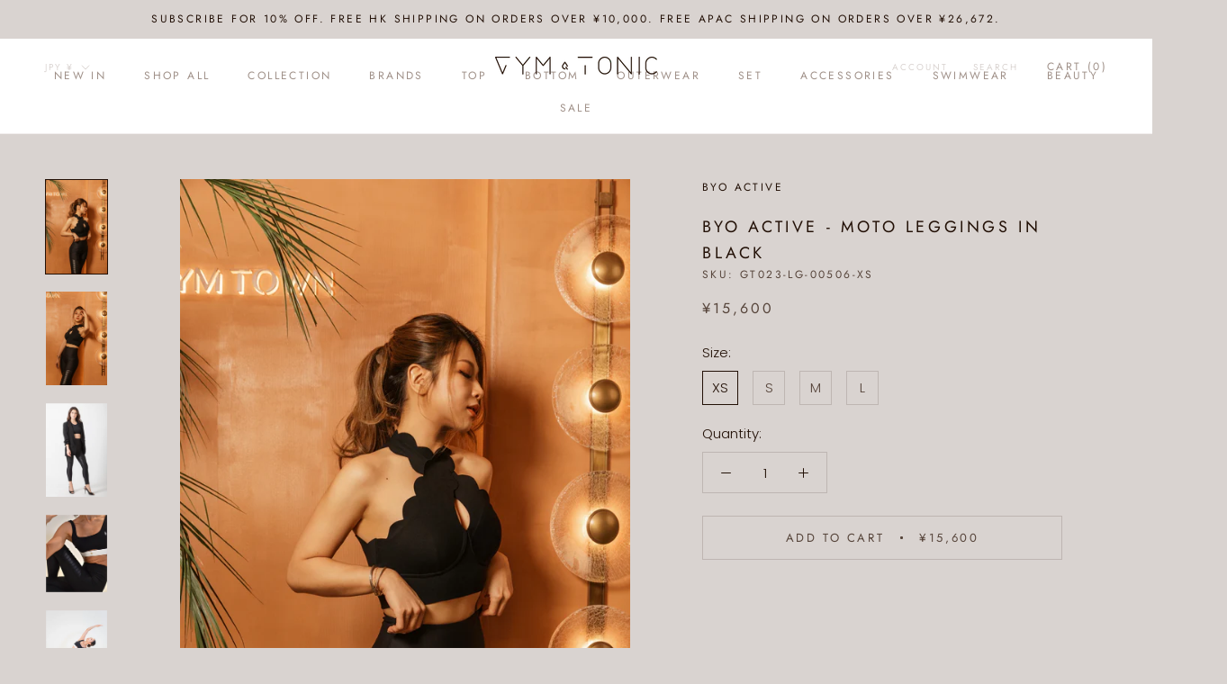

--- FILE ---
content_type: text/html; charset=utf-8
request_url: https://gym-n-tonic.com/en-jp/products/byo-active-leggings-black-with-moto
body_size: 38966
content:
<!doctype html>

<html class="no-js" lang="en">
  <head>
    <meta charset="utf-8"> 
    <meta http-equiv="X-UA-Compatible" content="IE=edge,chrome=1">
    <meta name="viewport" content="width=device-width, initial-scale=1.0, height=device-height, minimum-scale=1.0, maximum-scale=1.0">
    <meta name="theme-color" content="">

    <title>
      BYO ACTIVE - MOTO LEGGINGS IN BLACK &ndash; Gym &amp; Tonic
    </title><meta name="description" content="Super high waisted black leggings with creased, moto panels in wet look faux leather, giving these full black leggings an edgier look. Suitable to wear in the gym or paired with a nice top for a night out on the town. Dressed up or dressed down, these are a classic additional to your wardrobe. Size &amp;amp; Fit: Recommend"><link rel="canonical" href="https://gym-n-tonic.com/en-jp/products/byo-active-leggings-black-with-moto"><link rel="shortcut icon" href="//gym-n-tonic.com/cdn/shop/files/favicon_196_96x.png?v=1614301231" type="image/png"><meta property="og:type" content="product">
  <meta property="og:title" content="BYO ACTIVE - MOTO LEGGINGS IN BLACK"><meta property="og:image" content="http://gym-n-tonic.com/cdn/shop/files/B3CA1F0E-4423-4D63-92AC-21D60896EEFD.jpg?v=1693252463">
    <meta property="og:image:secure_url" content="https://gym-n-tonic.com/cdn/shop/files/B3CA1F0E-4423-4D63-92AC-21D60896EEFD.jpg?v=1693252463">
    <meta property="og:image:width" content="2176">
    <meta property="og:image:height" content="3340"><meta property="product:price:amount" content="15,600">
  <meta property="product:price:currency" content="JPY"><meta property="og:description" content="Super high waisted black leggings with creased, moto panels in wet look faux leather, giving these full black leggings an edgier look. Suitable to wear in the gym or paired with a nice top for a night out on the town. Dressed up or dressed down, these are a classic additional to your wardrobe. Size &amp;amp; Fit: Recommend"><meta property="og:url" content="https://gym-n-tonic.com/en-jp/products/byo-active-leggings-black-with-moto">
<meta property="og:site_name" content="Gym &amp; Tonic"><meta name="twitter:card" content="summary"><meta name="twitter:title" content="BYO ACTIVE - MOTO LEGGINGS IN BLACK">
  <meta name="twitter:description" content="Super high waisted black leggings with creased, moto panels in wet look faux leather, giving these full black leggings an edgier look. Suitable to wear in the gym or paired with a nice top for a night out on the town. Dressed up or dressed down, these are a classic additional to your wardrobe. Size &amp;amp; Fit: Recommended to size down if you are between sizes, as these stretching leggings are best worn fitted Deep set back pocket (fits full plus sized phone) High waisted Slimming silhouette with crease panels above the knee in wet look material. Giving the illusion of leather panelling to complement and flatter these black leggings  Hemline dips in a subtle V at the back, designed to contour and flatter your booty Full length - A great pair of leggings to help elongate the legs. Model Measurements: Height 152cm, Weight 46kg, Waist 24.5&quot;cm,">
  <meta name="twitter:image" content="https://gym-n-tonic.com/cdn/shop/files/B3CA1F0E-4423-4D63-92AC-21D60896EEFD_600x600_crop_center.jpg?v=1693252463">
    <style>
  @font-face {
  font-family: Jost;
  font-weight: 400;
  font-style: normal;
  font-display: fallback;
  src: url("//gym-n-tonic.com/cdn/fonts/jost/jost_n4.d47a1b6347ce4a4c9f437608011273009d91f2b7.woff2") format("woff2"),
       url("//gym-n-tonic.com/cdn/fonts/jost/jost_n4.791c46290e672b3f85c3d1c651ef2efa3819eadd.woff") format("woff");
}

  @font-face {
  font-family: Poppins;
  font-weight: 300;
  font-style: normal;
  font-display: fallback;
  src: url("//gym-n-tonic.com/cdn/fonts/poppins/poppins_n3.05f58335c3209cce17da4f1f1ab324ebe2982441.woff2") format("woff2"),
       url("//gym-n-tonic.com/cdn/fonts/poppins/poppins_n3.6971368e1f131d2c8ff8e3a44a36b577fdda3ff5.woff") format("woff");
}


  @font-face {
  font-family: Poppins;
  font-weight: 400;
  font-style: normal;
  font-display: fallback;
  src: url("//gym-n-tonic.com/cdn/fonts/poppins/poppins_n4.0ba78fa5af9b0e1a374041b3ceaadf0a43b41362.woff2") format("woff2"),
       url("//gym-n-tonic.com/cdn/fonts/poppins/poppins_n4.214741a72ff2596839fc9760ee7a770386cf16ca.woff") format("woff");
}

  @font-face {
  font-family: Poppins;
  font-weight: 300;
  font-style: italic;
  font-display: fallback;
  src: url("//gym-n-tonic.com/cdn/fonts/poppins/poppins_i3.8536b4423050219f608e17f134fe9ea3b01ed890.woff2") format("woff2"),
       url("//gym-n-tonic.com/cdn/fonts/poppins/poppins_i3.0f4433ada196bcabf726ed78f8e37e0995762f7f.woff") format("woff");
}

  @font-face {
  font-family: Poppins;
  font-weight: 400;
  font-style: italic;
  font-display: fallback;
  src: url("//gym-n-tonic.com/cdn/fonts/poppins/poppins_i4.846ad1e22474f856bd6b81ba4585a60799a9f5d2.woff2") format("woff2"),
       url("//gym-n-tonic.com/cdn/fonts/poppins/poppins_i4.56b43284e8b52fc64c1fd271f289a39e8477e9ec.woff") format("woff");
}


  :root {
    --heading-font-family : Jost, sans-serif;
    --heading-font-weight : 400;
    --heading-font-style  : normal;

    --text-font-family : Poppins, sans-serif;
    --text-font-weight : 300;
    --text-font-style  : normal;

    --base-text-font-size   : 15px;
    --default-text-font-size: 14px;--background          : #d9d3d0;
    --background-rgb      : 217, 211, 208;
    --light-background    : #faf5f2;
    --light-background-rgb: 250, 245, 242;
    --heading-color       : #221006;
    --text-color          : #221006;
    --text-color-rgb      : 34, 16, 6;
    --text-color-light    : #56443a;
    --text-color-light-rgb: 86, 68, 58;
    --link-color          : #9b6800;
    --link-color-rgb      : 155, 104, 0;
    --border-color        : #beb6b2;
    --border-color-rgb    : 190, 182, 178;

    --button-background    : #9f9088;
    --button-background-rgb: 159, 144, 136;
    --button-text-color    : #ffffff;

    --header-background       : #ffffff;
    --header-heading-color    : #9f9088;
    --header-light-text-color : #d9d3d0;
    --header-border-color     : #f1eeed;

    --footer-background    : #56443a;
    --footer-text-color    : #efdcc8;
    --footer-heading-color : #efdcc8;
    --footer-border-color  : #6d5b4f;

    --navigation-background      : #48382f;
    --navigation-background-rgb  : 72, 56, 47;
    --navigation-text-color      : #f3f3f3;
    --navigation-text-color-light: rgba(243, 243, 243, 0.5);
    --navigation-border-color    : rgba(243, 243, 243, 0.25);

    --newsletter-popup-background     : #ffffff;
    --newsletter-popup-text-color     : #221006;
    --newsletter-popup-text-color-rgb : 34, 16, 6;

    --secondary-elements-background       : #d9d3d0;
    --secondary-elements-background-rgb   : 217, 211, 208;
    --secondary-elements-text-color       : #ffffff;
    --secondary-elements-text-color-light : rgba(255, 255, 255, 0.5);
    --secondary-elements-border-color     : rgba(255, 255, 255, 0.25);

    --product-sale-price-color    : #f94c43;
    --product-sale-price-color-rgb: 249, 76, 67;

    /* Products */

    --horizontal-spacing-four-products-per-row: 40px;
        --horizontal-spacing-two-products-per-row : 40px;

    --vertical-spacing-four-products-per-row: 60px;
        --vertical-spacing-two-products-per-row : 75px;

    /* Animation */
    --drawer-transition-timing: cubic-bezier(0.645, 0.045, 0.355, 1);
    --header-base-height: 80px; /* We set a default for browsers that do not support CSS variables */

    /* Cursors */
    --cursor-zoom-in-svg    : url(//gym-n-tonic.com/cdn/shop/t/9/assets/cursor-zoom-in.svg?v=59427327304036168771651219890);
    --cursor-zoom-in-2x-svg : url(//gym-n-tonic.com/cdn/shop/t/9/assets/cursor-zoom-in-2x.svg?v=56721788794785252161651219890);
  }
</style>

<script>
  // IE11 does not have support for CSS variables, so we have to polyfill them
  if (!(((window || {}).CSS || {}).supports && window.CSS.supports('(--a: 0)'))) {
    const script = document.createElement('script');
    script.type = 'text/javascript';
    script.src = 'https://cdn.jsdelivr.net/npm/css-vars-ponyfill@2';
    script.onload = function() {
      cssVars({});
    };

    document.getElementsByTagName('head')[0].appendChild(script);
  }
</script>

    <script>window.performance && window.performance.mark && window.performance.mark('shopify.content_for_header.start');</script><meta id="shopify-digital-wallet" name="shopify-digital-wallet" content="/50349080753/digital_wallets/dialog">
<meta name="shopify-checkout-api-token" content="8e83b5115e5ab174d96c46d2ea2efb6b">
<link rel="alternate" hreflang="x-default" href="https://gym-n-tonic.com/products/byo-active-leggings-black-with-moto">
<link rel="alternate" hreflang="en" href="https://gym-n-tonic.com/products/byo-active-leggings-black-with-moto">
<link rel="alternate" hreflang="en-CN" href="https://gym-n-tonic.com/en-cn/products/byo-active-leggings-black-with-moto">
<link rel="alternate" hreflang="en-ID" href="https://gym-n-tonic.com/en-id/products/byo-active-leggings-black-with-moto">
<link rel="alternate" hreflang="en-JP" href="https://gym-n-tonic.com/en-jp/products/byo-active-leggings-black-with-moto">
<link rel="alternate" hreflang="en-KR" href="https://gym-n-tonic.com/en-kr/products/byo-active-leggings-black-with-moto">
<link rel="alternate" hreflang="en-MO" href="https://gym-n-tonic.com/en-mo/products/byo-active-leggings-black-with-moto">
<link rel="alternate" hreflang="en-MY" href="https://gym-n-tonic.com/en-my/products/byo-active-leggings-black-with-moto">
<link rel="alternate" hreflang="en-PH" href="https://gym-n-tonic.com/en-ph/products/byo-active-leggings-black-with-moto">
<link rel="alternate" hreflang="en-SG" href="https://gym-n-tonic.com/en-sg/products/byo-active-leggings-black-with-moto">
<link rel="alternate" hreflang="en-TW" href="https://gym-n-tonic.com/en-tw/products/byo-active-leggings-black-with-moto">
<link rel="alternate" hreflang="en-TH" href="https://gym-n-tonic.com/en-th/products/byo-active-leggings-black-with-moto">
<link rel="alternate" hreflang="en-VN" href="https://gym-n-tonic.com/en-vn/products/byo-active-leggings-black-with-moto">
<link rel="alternate" type="application/json+oembed" href="https://gym-n-tonic.com/en-jp/products/byo-active-leggings-black-with-moto.oembed">
<script async="async" src="/checkouts/internal/preloads.js?locale=en-JP"></script>
<script id="apple-pay-shop-capabilities" type="application/json">{"shopId":50349080753,"countryCode":"HK","currencyCode":"JPY","merchantCapabilities":["supports3DS"],"merchantId":"gid:\/\/shopify\/Shop\/50349080753","merchantName":"Gym \u0026 Tonic","requiredBillingContactFields":["postalAddress","email","phone"],"requiredShippingContactFields":["postalAddress","email","phone"],"shippingType":"shipping","supportedNetworks":["visa","masterCard","amex"],"total":{"type":"pending","label":"Gym \u0026 Tonic","amount":"1.00"},"shopifyPaymentsEnabled":true,"supportsSubscriptions":true}</script>
<script id="shopify-features" type="application/json">{"accessToken":"8e83b5115e5ab174d96c46d2ea2efb6b","betas":["rich-media-storefront-analytics"],"domain":"gym-n-tonic.com","predictiveSearch":true,"shopId":50349080753,"locale":"en"}</script>
<script>var Shopify = Shopify || {};
Shopify.shop = "gym-n-tonic-offical.myshopify.com";
Shopify.locale = "en";
Shopify.currency = {"active":"JPY","rate":"20.745882"};
Shopify.country = "JP";
Shopify.theme = {"name":"Draft 2 (remaining for free shipping)","id":132271309051,"schema_name":"Prestige","schema_version":"4.11.0","theme_store_id":855,"role":"main"};
Shopify.theme.handle = "null";
Shopify.theme.style = {"id":null,"handle":null};
Shopify.cdnHost = "gym-n-tonic.com/cdn";
Shopify.routes = Shopify.routes || {};
Shopify.routes.root = "/en-jp/";</script>
<script type="module">!function(o){(o.Shopify=o.Shopify||{}).modules=!0}(window);</script>
<script>!function(o){function n(){var o=[];function n(){o.push(Array.prototype.slice.apply(arguments))}return n.q=o,n}var t=o.Shopify=o.Shopify||{};t.loadFeatures=n(),t.autoloadFeatures=n()}(window);</script>
<script id="shop-js-analytics" type="application/json">{"pageType":"product"}</script>
<script defer="defer" async type="module" src="//gym-n-tonic.com/cdn/shopifycloud/shop-js/modules/v2/client.init-shop-cart-sync_BT-GjEfc.en.esm.js"></script>
<script defer="defer" async type="module" src="//gym-n-tonic.com/cdn/shopifycloud/shop-js/modules/v2/chunk.common_D58fp_Oc.esm.js"></script>
<script defer="defer" async type="module" src="//gym-n-tonic.com/cdn/shopifycloud/shop-js/modules/v2/chunk.modal_xMitdFEc.esm.js"></script>
<script type="module">
  await import("//gym-n-tonic.com/cdn/shopifycloud/shop-js/modules/v2/client.init-shop-cart-sync_BT-GjEfc.en.esm.js");
await import("//gym-n-tonic.com/cdn/shopifycloud/shop-js/modules/v2/chunk.common_D58fp_Oc.esm.js");
await import("//gym-n-tonic.com/cdn/shopifycloud/shop-js/modules/v2/chunk.modal_xMitdFEc.esm.js");

  window.Shopify.SignInWithShop?.initShopCartSync?.({"fedCMEnabled":true,"windoidEnabled":true});

</script>
<script>(function() {
  var isLoaded = false;
  function asyncLoad() {
    if (isLoaded) return;
    isLoaded = true;
    var urls = ["\/\/cdn.secomapp.com\/promotionpopup\/cdn\/allshops\/gym-n-tonic-offical\/1620321101.js?shop=gym-n-tonic-offical.myshopify.com","https:\/\/sdks.automizely.com\/conversions\/v1\/conversions.js?app_connection_id=91818cc7eb2e4b8488d3b4a607ac7441\u0026mapped_org_id=f0f70fe073c92206debbf13be6d50ec2_v1\u0026shop=gym-n-tonic-offical.myshopify.com","https:\/\/chimpstatic.com\/mcjs-connected\/js\/users\/9fc10a2bdca5b6a397a458bc1\/8336e3117f871698a11c25d41.js?shop=gym-n-tonic-offical.myshopify.com","https:\/\/biobiogo.com\/ow_static\/plugins\/biolink\/js\/clicktracking.js?v=1680332724\u0026shop=gym-n-tonic-offical.myshopify.com","https:\/\/metashop.dolphinsuite.com\/ow_static\/plugins\/biolink\/js\/clicktracking.js?t=1683611226\u0026shop=gym-n-tonic-offical.myshopify.com","https:\/\/customer-first-focus.b-cdn.net\/cffPCLoader_min.js?shop=gym-n-tonic-offical.myshopify.com"];
    for (var i = 0; i < urls.length; i++) {
      var s = document.createElement('script');
      s.type = 'text/javascript';
      s.async = true;
      s.src = urls[i];
      var x = document.getElementsByTagName('script')[0];
      x.parentNode.insertBefore(s, x);
    }
  };
  if(window.attachEvent) {
    window.attachEvent('onload', asyncLoad);
  } else {
    window.addEventListener('load', asyncLoad, false);
  }
})();</script>
<script id="__st">var __st={"a":50349080753,"offset":28800,"reqid":"56386c3c-e3d7-4bf0-b9e8-2e8f0ba92617-1769084633","pageurl":"gym-n-tonic.com\/en-jp\/products\/byo-active-leggings-black-with-moto","u":"c5eaa8488553","p":"product","rtyp":"product","rid":8114892144891};</script>
<script>window.ShopifyPaypalV4VisibilityTracking = true;</script>
<script id="captcha-bootstrap">!function(){'use strict';const t='contact',e='account',n='new_comment',o=[[t,t],['blogs',n],['comments',n],[t,'customer']],c=[[e,'customer_login'],[e,'guest_login'],[e,'recover_customer_password'],[e,'create_customer']],r=t=>t.map((([t,e])=>`form[action*='/${t}']:not([data-nocaptcha='true']) input[name='form_type'][value='${e}']`)).join(','),a=t=>()=>t?[...document.querySelectorAll(t)].map((t=>t.form)):[];function s(){const t=[...o],e=r(t);return a(e)}const i='password',u='form_key',d=['recaptcha-v3-token','g-recaptcha-response','h-captcha-response',i],f=()=>{try{return window.sessionStorage}catch{return}},m='__shopify_v',_=t=>t.elements[u];function p(t,e,n=!1){try{const o=window.sessionStorage,c=JSON.parse(o.getItem(e)),{data:r}=function(t){const{data:e,action:n}=t;return t[m]||n?{data:e,action:n}:{data:t,action:n}}(c);for(const[e,n]of Object.entries(r))t.elements[e]&&(t.elements[e].value=n);n&&o.removeItem(e)}catch(o){console.error('form repopulation failed',{error:o})}}const l='form_type',E='cptcha';function T(t){t.dataset[E]=!0}const w=window,h=w.document,L='Shopify',v='ce_forms',y='captcha';let A=!1;((t,e)=>{const n=(g='f06e6c50-85a8-45c8-87d0-21a2b65856fe',I='https://cdn.shopify.com/shopifycloud/storefront-forms-hcaptcha/ce_storefront_forms_captcha_hcaptcha.v1.5.2.iife.js',D={infoText:'Protected by hCaptcha',privacyText:'Privacy',termsText:'Terms'},(t,e,n)=>{const o=w[L][v],c=o.bindForm;if(c)return c(t,g,e,D).then(n);var r;o.q.push([[t,g,e,D],n]),r=I,A||(h.body.append(Object.assign(h.createElement('script'),{id:'captcha-provider',async:!0,src:r})),A=!0)});var g,I,D;w[L]=w[L]||{},w[L][v]=w[L][v]||{},w[L][v].q=[],w[L][y]=w[L][y]||{},w[L][y].protect=function(t,e){n(t,void 0,e),T(t)},Object.freeze(w[L][y]),function(t,e,n,w,h,L){const[v,y,A,g]=function(t,e,n){const i=e?o:[],u=t?c:[],d=[...i,...u],f=r(d),m=r(i),_=r(d.filter((([t,e])=>n.includes(e))));return[a(f),a(m),a(_),s()]}(w,h,L),I=t=>{const e=t.target;return e instanceof HTMLFormElement?e:e&&e.form},D=t=>v().includes(t);t.addEventListener('submit',(t=>{const e=I(t);if(!e)return;const n=D(e)&&!e.dataset.hcaptchaBound&&!e.dataset.recaptchaBound,o=_(e),c=g().includes(e)&&(!o||!o.value);(n||c)&&t.preventDefault(),c&&!n&&(function(t){try{if(!f())return;!function(t){const e=f();if(!e)return;const n=_(t);if(!n)return;const o=n.value;o&&e.removeItem(o)}(t);const e=Array.from(Array(32),(()=>Math.random().toString(36)[2])).join('');!function(t,e){_(t)||t.append(Object.assign(document.createElement('input'),{type:'hidden',name:u})),t.elements[u].value=e}(t,e),function(t,e){const n=f();if(!n)return;const o=[...t.querySelectorAll(`input[type='${i}']`)].map((({name:t})=>t)),c=[...d,...o],r={};for(const[a,s]of new FormData(t).entries())c.includes(a)||(r[a]=s);n.setItem(e,JSON.stringify({[m]:1,action:t.action,data:r}))}(t,e)}catch(e){console.error('failed to persist form',e)}}(e),e.submit())}));const S=(t,e)=>{t&&!t.dataset[E]&&(n(t,e.some((e=>e===t))),T(t))};for(const o of['focusin','change'])t.addEventListener(o,(t=>{const e=I(t);D(e)&&S(e,y())}));const B=e.get('form_key'),M=e.get(l),P=B&&M;t.addEventListener('DOMContentLoaded',(()=>{const t=y();if(P)for(const e of t)e.elements[l].value===M&&p(e,B);[...new Set([...A(),...v().filter((t=>'true'===t.dataset.shopifyCaptcha))])].forEach((e=>S(e,t)))}))}(h,new URLSearchParams(w.location.search),n,t,e,['guest_login'])})(!1,!0)}();</script>
<script integrity="sha256-4kQ18oKyAcykRKYeNunJcIwy7WH5gtpwJnB7kiuLZ1E=" data-source-attribution="shopify.loadfeatures" defer="defer" src="//gym-n-tonic.com/cdn/shopifycloud/storefront/assets/storefront/load_feature-a0a9edcb.js" crossorigin="anonymous"></script>
<script data-source-attribution="shopify.dynamic_checkout.dynamic.init">var Shopify=Shopify||{};Shopify.PaymentButton=Shopify.PaymentButton||{isStorefrontPortableWallets:!0,init:function(){window.Shopify.PaymentButton.init=function(){};var t=document.createElement("script");t.src="https://gym-n-tonic.com/cdn/shopifycloud/portable-wallets/latest/portable-wallets.en.js",t.type="module",document.head.appendChild(t)}};
</script>
<script data-source-attribution="shopify.dynamic_checkout.buyer_consent">
  function portableWalletsHideBuyerConsent(e){var t=document.getElementById("shopify-buyer-consent"),n=document.getElementById("shopify-subscription-policy-button");t&&n&&(t.classList.add("hidden"),t.setAttribute("aria-hidden","true"),n.removeEventListener("click",e))}function portableWalletsShowBuyerConsent(e){var t=document.getElementById("shopify-buyer-consent"),n=document.getElementById("shopify-subscription-policy-button");t&&n&&(t.classList.remove("hidden"),t.removeAttribute("aria-hidden"),n.addEventListener("click",e))}window.Shopify?.PaymentButton&&(window.Shopify.PaymentButton.hideBuyerConsent=portableWalletsHideBuyerConsent,window.Shopify.PaymentButton.showBuyerConsent=portableWalletsShowBuyerConsent);
</script>
<script>
  function portableWalletsCleanup(e){e&&e.src&&console.error("Failed to load portable wallets script "+e.src);var t=document.querySelectorAll("shopify-accelerated-checkout .shopify-payment-button__skeleton, shopify-accelerated-checkout-cart .wallet-cart-button__skeleton"),e=document.getElementById("shopify-buyer-consent");for(let e=0;e<t.length;e++)t[e].remove();e&&e.remove()}function portableWalletsNotLoadedAsModule(e){e instanceof ErrorEvent&&"string"==typeof e.message&&e.message.includes("import.meta")&&"string"==typeof e.filename&&e.filename.includes("portable-wallets")&&(window.removeEventListener("error",portableWalletsNotLoadedAsModule),window.Shopify.PaymentButton.failedToLoad=e,"loading"===document.readyState?document.addEventListener("DOMContentLoaded",window.Shopify.PaymentButton.init):window.Shopify.PaymentButton.init())}window.addEventListener("error",portableWalletsNotLoadedAsModule);
</script>

<script type="module" src="https://gym-n-tonic.com/cdn/shopifycloud/portable-wallets/latest/portable-wallets.en.js" onError="portableWalletsCleanup(this)" crossorigin="anonymous"></script>
<script nomodule>
  document.addEventListener("DOMContentLoaded", portableWalletsCleanup);
</script>

<link id="shopify-accelerated-checkout-styles" rel="stylesheet" media="screen" href="https://gym-n-tonic.com/cdn/shopifycloud/portable-wallets/latest/accelerated-checkout-backwards-compat.css" crossorigin="anonymous">
<style id="shopify-accelerated-checkout-cart">
        #shopify-buyer-consent {
  margin-top: 1em;
  display: inline-block;
  width: 100%;
}

#shopify-buyer-consent.hidden {
  display: none;
}

#shopify-subscription-policy-button {
  background: none;
  border: none;
  padding: 0;
  text-decoration: underline;
  font-size: inherit;
  cursor: pointer;
}

#shopify-subscription-policy-button::before {
  box-shadow: none;
}

      </style>

<script>window.performance && window.performance.mark && window.performance.mark('shopify.content_for_header.end');</script>

    <link rel="stylesheet" href="//gym-n-tonic.com/cdn/shop/t/9/assets/theme.css?v=82470925976365765831651219879">
    
    <!-- Load external currency.js file from shopify CDN -->
	<script src="https://cdn.shopify.com/s/javascripts/currencies.js"></script>
    
    <script>// This allows to expose several variables to the global scope, to be used in scripts
      window.theme = {
        pageType: "product",
        moneyFormat: "¥{{amount_no_decimals}}",
        moneyWithCurrencyFormat: "¥{{amount_no_decimals}} JPY",
        productImageSize: "tall",
        searchMode: "product,article,page",
        showPageTransition: false,
        showElementStaggering: true,
        showImageZooming: false
      };

      window.routes = {
        rootUrl: "\/en-jp",
        rootUrlWithoutSlash: "\/en-jp",
        cartUrl: "\/en-jp\/cart",
        cartAddUrl: "\/en-jp\/cart\/add",
        cartChangeUrl: "\/en-jp\/cart\/change",
        searchUrl: "\/en-jp\/search",
        productRecommendationsUrl: "\/en-jp\/recommendations\/products"
      };

      window.languages = {
        cartAddNote: "Add Order Note",
        cartEditNote: "Edit Order Note",
        productImageLoadingError: "This image could not be loaded. Please try to reload the page.",
        productFormAddToCart: "Add to cart",
        productFormUnavailable: "Unavailable",
        productFormSoldOut: "Sold Out",
        shippingEstimatorOneResult: "1 option available:",
        shippingEstimatorMoreResults: "{{count}} options available:",
        shippingEstimatorNoResults: "No shipping could be found"
      };

      window.lazySizesConfig = {
        loadHidden: false,
        hFac: 0.5,
        expFactor: 2,
        ricTimeout: 150,
        lazyClass: 'Image--lazyLoad',
        loadingClass: 'Image--lazyLoading',
        loadedClass: 'Image--lazyLoaded'
      };

      document.documentElement.className = document.documentElement.className.replace('no-js', 'js');
      document.documentElement.style.setProperty('--window-height', window.innerHeight + 'px');

      // We do a quick detection of some features (we could use Modernizr but for so little...)
      (function() {
        document.documentElement.className += ((window.CSS && window.CSS.supports('(position: sticky) or (position: -webkit-sticky)')) ? ' supports-sticky' : ' no-supports-sticky');
        document.documentElement.className += (window.matchMedia('(-moz-touch-enabled: 1), (hover: none)')).matches ? ' no-supports-hover' : ' supports-hover';
      }());
    </script>

    <script src="//gym-n-tonic.com/cdn/shop/t/9/assets/lazysizes.min.js?v=174358363404432586981651219874" async></script><script src="https://polyfill-fastly.net/v3/polyfill.min.js?unknown=polyfill&features=fetch,Element.prototype.closest,Element.prototype.remove,Element.prototype.classList,Array.prototype.includes,Array.prototype.fill,Object.assign,CustomEvent,IntersectionObserver,IntersectionObserverEntry,URL" defer></script>
    <script src="//gym-n-tonic.com/cdn/shop/t/9/assets/libs.min.js?v=26178543184394469741651219875" defer></script>
    <script src="//gym-n-tonic.com/cdn/shop/t/9/assets/theme.min.js?v=24239332412725416891651219881" defer></script>
    <script src="//gym-n-tonic.com/cdn/shop/t/9/assets/custom.js?v=183944157590872491501651219873" defer></script>

    <script>
      (function () {
        window.onpageshow = function() {
          if (window.theme.showPageTransition) {
            var pageTransition = document.querySelector('.PageTransition');

            if (pageTransition) {
              pageTransition.style.visibility = 'visible';
              pageTransition.style.opacity = '0';
            }
          }

          // When the page is loaded from the cache, we have to reload the cart content
          document.documentElement.dispatchEvent(new CustomEvent('cart:refresh', {
            bubbles: true
          }));
        };
      })();
    </script>

    
  <script type="application/ld+json">
  {
    "@context": "http://schema.org",
    "@type": "Product",
    "offers": [{
          "@type": "Offer",
          "name": "XS",
          "availability":"https://schema.org/InStock",
          "price": 15600.0,
          "priceCurrency": "JPY",
          "priceValidUntil": "2026-02-01","sku": "GT023-LG-00506-XS","url": "/en-jp/products/byo-active-leggings-black-with-moto?variant=44599252779259"
        },
{
          "@type": "Offer",
          "name": "S",
          "availability":"https://schema.org/InStock",
          "price": 15600.0,
          "priceCurrency": "JPY",
          "priceValidUntil": "2026-02-01","sku": "GT023-LG-00506-S","url": "/en-jp/products/byo-active-leggings-black-with-moto?variant=44599252812027"
        },
{
          "@type": "Offer",
          "name": "M",
          "availability":"https://schema.org/InStock",
          "price": 15600.0,
          "priceCurrency": "JPY",
          "priceValidUntil": "2026-02-01","sku": "GT023-LG-00506-M","url": "/en-jp/products/byo-active-leggings-black-with-moto?variant=44599252844795"
        },
{
          "@type": "Offer",
          "name": "L",
          "availability":"https://schema.org/InStock",
          "price": 15600.0,
          "priceCurrency": "JPY",
          "priceValidUntil": "2026-02-01","sku": "GT023-LG-00506-L","url": "/en-jp/products/byo-active-leggings-black-with-moto?variant=44599252877563"
        }
],
    "brand": {
      "name": "BYO ACTIVE"
    },
    "name": "BYO ACTIVE - MOTO LEGGINGS IN BLACK",
    "description": "\nSuper high waisted black leggings with creased, moto panels in wet look faux leather, giving these full black leggings an edgier look. Suitable to wear in the gym or paired with a nice top for a night out on the town. Dressed up or dressed down, these are a classic additional to your wardrobe.\nSize \u0026amp; Fit:\n\n\nRecommended to size down if you are between sizes, as these stretching leggings are best worn fitted\nDeep set back pocket (fits full plus sized phone)\nHigh waisted\nSlimming silhouette with crease panels above the knee in wet look material.\nGiving the illusion of leather panelling to complement and flatter these black leggings \nHemline dips in a subtle V at the back, designed to contour and flatter your booty\n\n Full length - A great pair of leggings to help elongate the legs.\nModel Measurements: Height 152cm, Weight 46kg, Waist 24.5\"cm, Bust 32\", Hips 34\"\n\nDetails: \n\n\n73% polyester \u0026amp; 27% spandex 82% nylon \u0026amp; 18% spandex for the faux leather moto panels.\n100% squat proof\n4-way stretch and sweat wicking leggings made in 'soft-touch' fabric \nMachine Wash or Hand Wash Cold\nColor: Black leggings with faux leather moto panels \n\nG\u0026amp;T Notes: \n\nIf you naturally have more athletic legs and with more defined quads, we recommend you size up to accommodate the seams around the moto crease panels. The panels are on the front of the leggings only and do not wrap around the full thigh, but for deep squats, it can help to make the seams less constricting. \n\nWear these leggings with a pair of heels or ankle military boots to complete that timeless IT girl look\nModel pairing it with Wiskii - Crisscross Scallop Sports Bra in Black \u0026amp; BYO ACTIVE - BEAR ESSENTIALS BRA WITH TWIST TIE BACK IN BLACK \u0026amp; WHITE \u0026amp; BYO ACTIVE - ACUTE TRIANGLE HALTER SPORTS BRA IN BLACK \u0026amp; CAROL\n\n\nSize Chart:\n",
    "category": "Leggings",
    "url": "/en-jp/products/byo-active-leggings-black-with-moto",
    "sku": "GT023-LG-00506-XS",
    "image": {
      "@type": "ImageObject",
      "url": "https://gym-n-tonic.com/cdn/shop/files/B3CA1F0E-4423-4D63-92AC-21D60896EEFD_1024x.jpg?v=1693252463",
      "image": "https://gym-n-tonic.com/cdn/shop/files/B3CA1F0E-4423-4D63-92AC-21D60896EEFD_1024x.jpg?v=1693252463",
      "name": "BYO ACTIVE - MOTO LEGGINGS IN BLACK",
      "width": "1024",
      "height": "1024"
    }
  }
  </script>



  <script type="application/ld+json">
  {
    "@context": "http://schema.org",
    "@type": "BreadcrumbList",
  "itemListElement": [{
      "@type": "ListItem",
      "position": 1,
      "name": "Translation missing: en.general.breadcrumb.home",
      "item": "https://gym-n-tonic.com"
    },{
          "@type": "ListItem",
          "position": 2,
          "name": "BYO ACTIVE - MOTO LEGGINGS IN BLACK",
          "item": "https://gym-n-tonic.com/en-jp/products/byo-active-leggings-black-with-moto"
        }]
  }
  </script>

  


<noscript id="limoniapps-discountninja-deferred-css">
<link href="//gym-n-tonic.com/cdn/shop/t/9/assets/limoniapps-discountninja.css?v=107298758915742489881651219890" rel="stylesheet" type="text/css" media="all" />
</noscript>


<script type="text/javascript">
try { var a = window.location.href.replace(window.location.hash, ""); var b = [], hash; var c = a.slice(a.indexOf('?') + 1).split('&'); for (var i = 0; i < c.length; i++) {hash = c[i].split('='); b.push(hash[0]); b[hash[0]] = hash[1];} var d = b["token"]; var e = b["discountcode"]; var f = 'limoniapps-discountninja-'; if (d) sessionStorage.setItem(f + 'savedtoken', d); if (e) sessionStorage.setItem(f + 'saveddiscountcode', e); } catch (e) { var a = 0; }
try { var loadLimoniAppsDiscountNinjaDeferredStyles=function(){var e=document.getElementById("limoniapps-discountninja-deferred-css"),n=document.createElement("div");n.innerHTML=e.textContent,document.head.appendChild(n),e.parentElement.removeChild(e)},raf=requestAnimationFrame||mozRequestAnimationFrame||webkitRequestAnimationFrame||msRequestAnimationFrame;raf?raf(function(){window.setTimeout(loadLimoniAppsDiscountNinjaDeferredStyles,0)}):window.addEventListener("load",function(){window.setTimeout(loadLimoniAppsDiscountNinjaDeferredStyles,0)}); } catch (e) { var a = 0; }
</script>
<link rel="dns-prefetch" href="https://cdn.secomapp.com/">
<link rel="dns-prefetch" href="https://ajax.googleapis.com/">
<link rel="dns-prefetch" href="https://cdnjs.cloudflare.com/">
<link rel="preload" as="stylesheet" href="//gym-n-tonic.com/cdn/shop/t/9/assets/sca-pp.css?v=178374312540912810101651219878">

<link rel="stylesheet" href="//gym-n-tonic.com/cdn/shop/t/9/assets/sca-pp.css?v=178374312540912810101651219878">
 <script>
  
    SCAPPLive = {};
  
  SCAPPShop = {};
    
  </script> 

<link href="https://monorail-edge.shopifysvc.com" rel="dns-prefetch">
<script>(function(){if ("sendBeacon" in navigator && "performance" in window) {try {var session_token_from_headers = performance.getEntriesByType('navigation')[0].serverTiming.find(x => x.name == '_s').description;} catch {var session_token_from_headers = undefined;}var session_cookie_matches = document.cookie.match(/_shopify_s=([^;]*)/);var session_token_from_cookie = session_cookie_matches && session_cookie_matches.length === 2 ? session_cookie_matches[1] : "";var session_token = session_token_from_headers || session_token_from_cookie || "";function handle_abandonment_event(e) {var entries = performance.getEntries().filter(function(entry) {return /monorail-edge.shopifysvc.com/.test(entry.name);});if (!window.abandonment_tracked && entries.length === 0) {window.abandonment_tracked = true;var currentMs = Date.now();var navigation_start = performance.timing.navigationStart;var payload = {shop_id: 50349080753,url: window.location.href,navigation_start,duration: currentMs - navigation_start,session_token,page_type: "product"};window.navigator.sendBeacon("https://monorail-edge.shopifysvc.com/v1/produce", JSON.stringify({schema_id: "online_store_buyer_site_abandonment/1.1",payload: payload,metadata: {event_created_at_ms: currentMs,event_sent_at_ms: currentMs}}));}}window.addEventListener('pagehide', handle_abandonment_event);}}());</script>
<script id="web-pixels-manager-setup">(function e(e,d,r,n,o){if(void 0===o&&(o={}),!Boolean(null===(a=null===(i=window.Shopify)||void 0===i?void 0:i.analytics)||void 0===a?void 0:a.replayQueue)){var i,a;window.Shopify=window.Shopify||{};var t=window.Shopify;t.analytics=t.analytics||{};var s=t.analytics;s.replayQueue=[],s.publish=function(e,d,r){return s.replayQueue.push([e,d,r]),!0};try{self.performance.mark("wpm:start")}catch(e){}var l=function(){var e={modern:/Edge?\/(1{2}[4-9]|1[2-9]\d|[2-9]\d{2}|\d{4,})\.\d+(\.\d+|)|Firefox\/(1{2}[4-9]|1[2-9]\d|[2-9]\d{2}|\d{4,})\.\d+(\.\d+|)|Chrom(ium|e)\/(9{2}|\d{3,})\.\d+(\.\d+|)|(Maci|X1{2}).+ Version\/(15\.\d+|(1[6-9]|[2-9]\d|\d{3,})\.\d+)([,.]\d+|)( \(\w+\)|)( Mobile\/\w+|) Safari\/|Chrome.+OPR\/(9{2}|\d{3,})\.\d+\.\d+|(CPU[ +]OS|iPhone[ +]OS|CPU[ +]iPhone|CPU IPhone OS|CPU iPad OS)[ +]+(15[._]\d+|(1[6-9]|[2-9]\d|\d{3,})[._]\d+)([._]\d+|)|Android:?[ /-](13[3-9]|1[4-9]\d|[2-9]\d{2}|\d{4,})(\.\d+|)(\.\d+|)|Android.+Firefox\/(13[5-9]|1[4-9]\d|[2-9]\d{2}|\d{4,})\.\d+(\.\d+|)|Android.+Chrom(ium|e)\/(13[3-9]|1[4-9]\d|[2-9]\d{2}|\d{4,})\.\d+(\.\d+|)|SamsungBrowser\/([2-9]\d|\d{3,})\.\d+/,legacy:/Edge?\/(1[6-9]|[2-9]\d|\d{3,})\.\d+(\.\d+|)|Firefox\/(5[4-9]|[6-9]\d|\d{3,})\.\d+(\.\d+|)|Chrom(ium|e)\/(5[1-9]|[6-9]\d|\d{3,})\.\d+(\.\d+|)([\d.]+$|.*Safari\/(?![\d.]+ Edge\/[\d.]+$))|(Maci|X1{2}).+ Version\/(10\.\d+|(1[1-9]|[2-9]\d|\d{3,})\.\d+)([,.]\d+|)( \(\w+\)|)( Mobile\/\w+|) Safari\/|Chrome.+OPR\/(3[89]|[4-9]\d|\d{3,})\.\d+\.\d+|(CPU[ +]OS|iPhone[ +]OS|CPU[ +]iPhone|CPU IPhone OS|CPU iPad OS)[ +]+(10[._]\d+|(1[1-9]|[2-9]\d|\d{3,})[._]\d+)([._]\d+|)|Android:?[ /-](13[3-9]|1[4-9]\d|[2-9]\d{2}|\d{4,})(\.\d+|)(\.\d+|)|Mobile Safari.+OPR\/([89]\d|\d{3,})\.\d+\.\d+|Android.+Firefox\/(13[5-9]|1[4-9]\d|[2-9]\d{2}|\d{4,})\.\d+(\.\d+|)|Android.+Chrom(ium|e)\/(13[3-9]|1[4-9]\d|[2-9]\d{2}|\d{4,})\.\d+(\.\d+|)|Android.+(UC? ?Browser|UCWEB|U3)[ /]?(15\.([5-9]|\d{2,})|(1[6-9]|[2-9]\d|\d{3,})\.\d+)\.\d+|SamsungBrowser\/(5\.\d+|([6-9]|\d{2,})\.\d+)|Android.+MQ{2}Browser\/(14(\.(9|\d{2,})|)|(1[5-9]|[2-9]\d|\d{3,})(\.\d+|))(\.\d+|)|K[Aa][Ii]OS\/(3\.\d+|([4-9]|\d{2,})\.\d+)(\.\d+|)/},d=e.modern,r=e.legacy,n=navigator.userAgent;return n.match(d)?"modern":n.match(r)?"legacy":"unknown"}(),u="modern"===l?"modern":"legacy",c=(null!=n?n:{modern:"",legacy:""})[u],f=function(e){return[e.baseUrl,"/wpm","/b",e.hashVersion,"modern"===e.buildTarget?"m":"l",".js"].join("")}({baseUrl:d,hashVersion:r,buildTarget:u}),m=function(e){var d=e.version,r=e.bundleTarget,n=e.surface,o=e.pageUrl,i=e.monorailEndpoint;return{emit:function(e){var a=e.status,t=e.errorMsg,s=(new Date).getTime(),l=JSON.stringify({metadata:{event_sent_at_ms:s},events:[{schema_id:"web_pixels_manager_load/3.1",payload:{version:d,bundle_target:r,page_url:o,status:a,surface:n,error_msg:t},metadata:{event_created_at_ms:s}}]});if(!i)return console&&console.warn&&console.warn("[Web Pixels Manager] No Monorail endpoint provided, skipping logging."),!1;try{return self.navigator.sendBeacon.bind(self.navigator)(i,l)}catch(e){}var u=new XMLHttpRequest;try{return u.open("POST",i,!0),u.setRequestHeader("Content-Type","text/plain"),u.send(l),!0}catch(e){return console&&console.warn&&console.warn("[Web Pixels Manager] Got an unhandled error while logging to Monorail."),!1}}}}({version:r,bundleTarget:l,surface:e.surface,pageUrl:self.location.href,monorailEndpoint:e.monorailEndpoint});try{o.browserTarget=l,function(e){var d=e.src,r=e.async,n=void 0===r||r,o=e.onload,i=e.onerror,a=e.sri,t=e.scriptDataAttributes,s=void 0===t?{}:t,l=document.createElement("script"),u=document.querySelector("head"),c=document.querySelector("body");if(l.async=n,l.src=d,a&&(l.integrity=a,l.crossOrigin="anonymous"),s)for(var f in s)if(Object.prototype.hasOwnProperty.call(s,f))try{l.dataset[f]=s[f]}catch(e){}if(o&&l.addEventListener("load",o),i&&l.addEventListener("error",i),u)u.appendChild(l);else{if(!c)throw new Error("Did not find a head or body element to append the script");c.appendChild(l)}}({src:f,async:!0,onload:function(){if(!function(){var e,d;return Boolean(null===(d=null===(e=window.Shopify)||void 0===e?void 0:e.analytics)||void 0===d?void 0:d.initialized)}()){var d=window.webPixelsManager.init(e)||void 0;if(d){var r=window.Shopify.analytics;r.replayQueue.forEach((function(e){var r=e[0],n=e[1],o=e[2];d.publishCustomEvent(r,n,o)})),r.replayQueue=[],r.publish=d.publishCustomEvent,r.visitor=d.visitor,r.initialized=!0}}},onerror:function(){return m.emit({status:"failed",errorMsg:"".concat(f," has failed to load")})},sri:function(e){var d=/^sha384-[A-Za-z0-9+/=]+$/;return"string"==typeof e&&d.test(e)}(c)?c:"",scriptDataAttributes:o}),m.emit({status:"loading"})}catch(e){m.emit({status:"failed",errorMsg:(null==e?void 0:e.message)||"Unknown error"})}}})({shopId: 50349080753,storefrontBaseUrl: "https://gym-n-tonic.com",extensionsBaseUrl: "https://extensions.shopifycdn.com/cdn/shopifycloud/web-pixels-manager",monorailEndpoint: "https://monorail-edge.shopifysvc.com/unstable/produce_batch",surface: "storefront-renderer",enabledBetaFlags: ["2dca8a86"],webPixelsConfigList: [{"id":"950370555","configuration":"{\"hashed_organization_id\":\"f0f70fe073c92206debbf13be6d50ec2_v1\",\"app_key\":\"gym-n-tonic-offical\",\"allow_collect_personal_data\":\"true\"}","eventPayloadVersion":"v1","runtimeContext":"STRICT","scriptVersion":"6f6660f15c595d517f203f6e1abcb171","type":"APP","apiClientId":2814809,"privacyPurposes":["ANALYTICS","MARKETING","SALE_OF_DATA"],"dataSharingAdjustments":{"protectedCustomerApprovalScopes":["read_customer_address","read_customer_email","read_customer_name","read_customer_personal_data","read_customer_phone"]}},{"id":"204144891","configuration":"{\"pixel_id\":\"746390726044147\",\"pixel_type\":\"facebook_pixel\",\"metaapp_system_user_token\":\"-\"}","eventPayloadVersion":"v1","runtimeContext":"OPEN","scriptVersion":"ca16bc87fe92b6042fbaa3acc2fbdaa6","type":"APP","apiClientId":2329312,"privacyPurposes":["ANALYTICS","MARKETING","SALE_OF_DATA"],"dataSharingAdjustments":{"protectedCustomerApprovalScopes":["read_customer_address","read_customer_email","read_customer_name","read_customer_personal_data","read_customer_phone"]}},{"id":"67961083","eventPayloadVersion":"v1","runtimeContext":"LAX","scriptVersion":"1","type":"CUSTOM","privacyPurposes":["ANALYTICS"],"name":"Google Analytics tag (migrated)"},{"id":"shopify-app-pixel","configuration":"{}","eventPayloadVersion":"v1","runtimeContext":"STRICT","scriptVersion":"0450","apiClientId":"shopify-pixel","type":"APP","privacyPurposes":["ANALYTICS","MARKETING"]},{"id":"shopify-custom-pixel","eventPayloadVersion":"v1","runtimeContext":"LAX","scriptVersion":"0450","apiClientId":"shopify-pixel","type":"CUSTOM","privacyPurposes":["ANALYTICS","MARKETING"]}],isMerchantRequest: false,initData: {"shop":{"name":"Gym \u0026 Tonic","paymentSettings":{"currencyCode":"HKD"},"myshopifyDomain":"gym-n-tonic-offical.myshopify.com","countryCode":"HK","storefrontUrl":"https:\/\/gym-n-tonic.com\/en-jp"},"customer":null,"cart":null,"checkout":null,"productVariants":[{"price":{"amount":15600.0,"currencyCode":"JPY"},"product":{"title":"BYO ACTIVE - MOTO LEGGINGS IN BLACK","vendor":"BYO ACTIVE","id":"8114892144891","untranslatedTitle":"BYO ACTIVE - MOTO LEGGINGS IN BLACK","url":"\/en-jp\/products\/byo-active-leggings-black-with-moto","type":"Leggings"},"id":"44599252779259","image":{"src":"\/\/gym-n-tonic.com\/cdn\/shop\/files\/B3CA1F0E-4423-4D63-92AC-21D60896EEFD.jpg?v=1693252463"},"sku":"GT023-LG-00506-XS","title":"XS","untranslatedTitle":"XS"},{"price":{"amount":15600.0,"currencyCode":"JPY"},"product":{"title":"BYO ACTIVE - MOTO LEGGINGS IN BLACK","vendor":"BYO ACTIVE","id":"8114892144891","untranslatedTitle":"BYO ACTIVE - MOTO LEGGINGS IN BLACK","url":"\/en-jp\/products\/byo-active-leggings-black-with-moto","type":"Leggings"},"id":"44599252812027","image":{"src":"\/\/gym-n-tonic.com\/cdn\/shop\/files\/B3CA1F0E-4423-4D63-92AC-21D60896EEFD.jpg?v=1693252463"},"sku":"GT023-LG-00506-S","title":"S","untranslatedTitle":"S"},{"price":{"amount":15600.0,"currencyCode":"JPY"},"product":{"title":"BYO ACTIVE - MOTO LEGGINGS IN BLACK","vendor":"BYO ACTIVE","id":"8114892144891","untranslatedTitle":"BYO ACTIVE - MOTO LEGGINGS IN BLACK","url":"\/en-jp\/products\/byo-active-leggings-black-with-moto","type":"Leggings"},"id":"44599252844795","image":{"src":"\/\/gym-n-tonic.com\/cdn\/shop\/files\/B3CA1F0E-4423-4D63-92AC-21D60896EEFD.jpg?v=1693252463"},"sku":"GT023-LG-00506-M","title":"M","untranslatedTitle":"M"},{"price":{"amount":15600.0,"currencyCode":"JPY"},"product":{"title":"BYO ACTIVE - MOTO LEGGINGS IN BLACK","vendor":"BYO ACTIVE","id":"8114892144891","untranslatedTitle":"BYO ACTIVE - MOTO LEGGINGS IN BLACK","url":"\/en-jp\/products\/byo-active-leggings-black-with-moto","type":"Leggings"},"id":"44599252877563","image":{"src":"\/\/gym-n-tonic.com\/cdn\/shop\/files\/B3CA1F0E-4423-4D63-92AC-21D60896EEFD.jpg?v=1693252463"},"sku":"GT023-LG-00506-L","title":"L","untranslatedTitle":"L"}],"purchasingCompany":null},},"https://gym-n-tonic.com/cdn","fcfee988w5aeb613cpc8e4bc33m6693e112",{"modern":"","legacy":""},{"shopId":"50349080753","storefrontBaseUrl":"https:\/\/gym-n-tonic.com","extensionBaseUrl":"https:\/\/extensions.shopifycdn.com\/cdn\/shopifycloud\/web-pixels-manager","surface":"storefront-renderer","enabledBetaFlags":"[\"2dca8a86\"]","isMerchantRequest":"false","hashVersion":"fcfee988w5aeb613cpc8e4bc33m6693e112","publish":"custom","events":"[[\"page_viewed\",{}],[\"product_viewed\",{\"productVariant\":{\"price\":{\"amount\":15600.0,\"currencyCode\":\"JPY\"},\"product\":{\"title\":\"BYO ACTIVE - MOTO LEGGINGS IN BLACK\",\"vendor\":\"BYO ACTIVE\",\"id\":\"8114892144891\",\"untranslatedTitle\":\"BYO ACTIVE - MOTO LEGGINGS IN BLACK\",\"url\":\"\/en-jp\/products\/byo-active-leggings-black-with-moto\",\"type\":\"Leggings\"},\"id\":\"44599252779259\",\"image\":{\"src\":\"\/\/gym-n-tonic.com\/cdn\/shop\/files\/B3CA1F0E-4423-4D63-92AC-21D60896EEFD.jpg?v=1693252463\"},\"sku\":\"GT023-LG-00506-XS\",\"title\":\"XS\",\"untranslatedTitle\":\"XS\"}}]]"});</script><script>
  window.ShopifyAnalytics = window.ShopifyAnalytics || {};
  window.ShopifyAnalytics.meta = window.ShopifyAnalytics.meta || {};
  window.ShopifyAnalytics.meta.currency = 'JPY';
  var meta = {"product":{"id":8114892144891,"gid":"gid:\/\/shopify\/Product\/8114892144891","vendor":"BYO ACTIVE","type":"Leggings","handle":"byo-active-leggings-black-with-moto","variants":[{"id":44599252779259,"price":1560000,"name":"BYO ACTIVE - MOTO LEGGINGS IN BLACK - XS","public_title":"XS","sku":"GT023-LG-00506-XS"},{"id":44599252812027,"price":1560000,"name":"BYO ACTIVE - MOTO LEGGINGS IN BLACK - S","public_title":"S","sku":"GT023-LG-00506-S"},{"id":44599252844795,"price":1560000,"name":"BYO ACTIVE - MOTO LEGGINGS IN BLACK - M","public_title":"M","sku":"GT023-LG-00506-M"},{"id":44599252877563,"price":1560000,"name":"BYO ACTIVE - MOTO LEGGINGS IN BLACK - L","public_title":"L","sku":"GT023-LG-00506-L"}],"remote":false},"page":{"pageType":"product","resourceType":"product","resourceId":8114892144891,"requestId":"56386c3c-e3d7-4bf0-b9e8-2e8f0ba92617-1769084633"}};
  for (var attr in meta) {
    window.ShopifyAnalytics.meta[attr] = meta[attr];
  }
</script>
<script class="analytics">
  (function () {
    var customDocumentWrite = function(content) {
      var jquery = null;

      if (window.jQuery) {
        jquery = window.jQuery;
      } else if (window.Checkout && window.Checkout.$) {
        jquery = window.Checkout.$;
      }

      if (jquery) {
        jquery('body').append(content);
      }
    };

    var hasLoggedConversion = function(token) {
      if (token) {
        return document.cookie.indexOf('loggedConversion=' + token) !== -1;
      }
      return false;
    }

    var setCookieIfConversion = function(token) {
      if (token) {
        var twoMonthsFromNow = new Date(Date.now());
        twoMonthsFromNow.setMonth(twoMonthsFromNow.getMonth() + 2);

        document.cookie = 'loggedConversion=' + token + '; expires=' + twoMonthsFromNow;
      }
    }

    var trekkie = window.ShopifyAnalytics.lib = window.trekkie = window.trekkie || [];
    if (trekkie.integrations) {
      return;
    }
    trekkie.methods = [
      'identify',
      'page',
      'ready',
      'track',
      'trackForm',
      'trackLink'
    ];
    trekkie.factory = function(method) {
      return function() {
        var args = Array.prototype.slice.call(arguments);
        args.unshift(method);
        trekkie.push(args);
        return trekkie;
      };
    };
    for (var i = 0; i < trekkie.methods.length; i++) {
      var key = trekkie.methods[i];
      trekkie[key] = trekkie.factory(key);
    }
    trekkie.load = function(config) {
      trekkie.config = config || {};
      trekkie.config.initialDocumentCookie = document.cookie;
      var first = document.getElementsByTagName('script')[0];
      var script = document.createElement('script');
      script.type = 'text/javascript';
      script.onerror = function(e) {
        var scriptFallback = document.createElement('script');
        scriptFallback.type = 'text/javascript';
        scriptFallback.onerror = function(error) {
                var Monorail = {
      produce: function produce(monorailDomain, schemaId, payload) {
        var currentMs = new Date().getTime();
        var event = {
          schema_id: schemaId,
          payload: payload,
          metadata: {
            event_created_at_ms: currentMs,
            event_sent_at_ms: currentMs
          }
        };
        return Monorail.sendRequest("https://" + monorailDomain + "/v1/produce", JSON.stringify(event));
      },
      sendRequest: function sendRequest(endpointUrl, payload) {
        // Try the sendBeacon API
        if (window && window.navigator && typeof window.navigator.sendBeacon === 'function' && typeof window.Blob === 'function' && !Monorail.isIos12()) {
          var blobData = new window.Blob([payload], {
            type: 'text/plain'
          });

          if (window.navigator.sendBeacon(endpointUrl, blobData)) {
            return true;
          } // sendBeacon was not successful

        } // XHR beacon

        var xhr = new XMLHttpRequest();

        try {
          xhr.open('POST', endpointUrl);
          xhr.setRequestHeader('Content-Type', 'text/plain');
          xhr.send(payload);
        } catch (e) {
          console.log(e);
        }

        return false;
      },
      isIos12: function isIos12() {
        return window.navigator.userAgent.lastIndexOf('iPhone; CPU iPhone OS 12_') !== -1 || window.navigator.userAgent.lastIndexOf('iPad; CPU OS 12_') !== -1;
      }
    };
    Monorail.produce('monorail-edge.shopifysvc.com',
      'trekkie_storefront_load_errors/1.1',
      {shop_id: 50349080753,
      theme_id: 132271309051,
      app_name: "storefront",
      context_url: window.location.href,
      source_url: "//gym-n-tonic.com/cdn/s/trekkie.storefront.1bbfab421998800ff09850b62e84b8915387986d.min.js"});

        };
        scriptFallback.async = true;
        scriptFallback.src = '//gym-n-tonic.com/cdn/s/trekkie.storefront.1bbfab421998800ff09850b62e84b8915387986d.min.js';
        first.parentNode.insertBefore(scriptFallback, first);
      };
      script.async = true;
      script.src = '//gym-n-tonic.com/cdn/s/trekkie.storefront.1bbfab421998800ff09850b62e84b8915387986d.min.js';
      first.parentNode.insertBefore(script, first);
    };
    trekkie.load(
      {"Trekkie":{"appName":"storefront","development":false,"defaultAttributes":{"shopId":50349080753,"isMerchantRequest":null,"themeId":132271309051,"themeCityHash":"3844638044341223647","contentLanguage":"en","currency":"JPY","eventMetadataId":"0a065b95-a3ad-48b9-bdde-e63657563681"},"isServerSideCookieWritingEnabled":true,"monorailRegion":"shop_domain","enabledBetaFlags":["65f19447"]},"Session Attribution":{},"S2S":{"facebookCapiEnabled":true,"source":"trekkie-storefront-renderer","apiClientId":580111}}
    );

    var loaded = false;
    trekkie.ready(function() {
      if (loaded) return;
      loaded = true;

      window.ShopifyAnalytics.lib = window.trekkie;

      var originalDocumentWrite = document.write;
      document.write = customDocumentWrite;
      try { window.ShopifyAnalytics.merchantGoogleAnalytics.call(this); } catch(error) {};
      document.write = originalDocumentWrite;

      window.ShopifyAnalytics.lib.page(null,{"pageType":"product","resourceType":"product","resourceId":8114892144891,"requestId":"56386c3c-e3d7-4bf0-b9e8-2e8f0ba92617-1769084633","shopifyEmitted":true});

      var match = window.location.pathname.match(/checkouts\/(.+)\/(thank_you|post_purchase)/)
      var token = match? match[1]: undefined;
      if (!hasLoggedConversion(token)) {
        setCookieIfConversion(token);
        window.ShopifyAnalytics.lib.track("Viewed Product",{"currency":"JPY","variantId":44599252779259,"productId":8114892144891,"productGid":"gid:\/\/shopify\/Product\/8114892144891","name":"BYO ACTIVE - MOTO LEGGINGS IN BLACK - XS","price":"15600","sku":"GT023-LG-00506-XS","brand":"BYO ACTIVE","variant":"XS","category":"Leggings","nonInteraction":true,"remote":false},undefined,undefined,{"shopifyEmitted":true});
      window.ShopifyAnalytics.lib.track("monorail:\/\/trekkie_storefront_viewed_product\/1.1",{"currency":"JPY","variantId":44599252779259,"productId":8114892144891,"productGid":"gid:\/\/shopify\/Product\/8114892144891","name":"BYO ACTIVE - MOTO LEGGINGS IN BLACK - XS","price":"15600","sku":"GT023-LG-00506-XS","brand":"BYO ACTIVE","variant":"XS","category":"Leggings","nonInteraction":true,"remote":false,"referer":"https:\/\/gym-n-tonic.com\/en-jp\/products\/byo-active-leggings-black-with-moto"});
      }
    });


        var eventsListenerScript = document.createElement('script');
        eventsListenerScript.async = true;
        eventsListenerScript.src = "//gym-n-tonic.com/cdn/shopifycloud/storefront/assets/shop_events_listener-3da45d37.js";
        document.getElementsByTagName('head')[0].appendChild(eventsListenerScript);

})();</script>
  <script>
  if (!window.ga || (window.ga && typeof window.ga !== 'function')) {
    window.ga = function ga() {
      (window.ga.q = window.ga.q || []).push(arguments);
      if (window.Shopify && window.Shopify.analytics && typeof window.Shopify.analytics.publish === 'function') {
        window.Shopify.analytics.publish("ga_stub_called", {}, {sendTo: "google_osp_migration"});
      }
      console.error("Shopify's Google Analytics stub called with:", Array.from(arguments), "\nSee https://help.shopify.com/manual/promoting-marketing/pixels/pixel-migration#google for more information.");
    };
    if (window.Shopify && window.Shopify.analytics && typeof window.Shopify.analytics.publish === 'function') {
      window.Shopify.analytics.publish("ga_stub_initialized", {}, {sendTo: "google_osp_migration"});
    }
  }
</script>
<script
  defer
  src="https://gym-n-tonic.com/cdn/shopifycloud/perf-kit/shopify-perf-kit-3.0.4.min.js"
  data-application="storefront-renderer"
  data-shop-id="50349080753"
  data-render-region="gcp-us-central1"
  data-page-type="product"
  data-theme-instance-id="132271309051"
  data-theme-name="Prestige"
  data-theme-version="4.11.0"
  data-monorail-region="shop_domain"
  data-resource-timing-sampling-rate="10"
  data-shs="true"
  data-shs-beacon="true"
  data-shs-export-with-fetch="true"
  data-shs-logs-sample-rate="1"
  data-shs-beacon-endpoint="https://gym-n-tonic.com/api/collect"
></script>
</head><body class="prestige--v4 features--heading-small features--heading-uppercase features--show-element-staggering  template-product">
    <a class="PageSkipLink u-visually-hidden" href="#main">Skip to content</a>
    <span class="LoadingBar"></span>
    <div class="PageOverlay"></div><div id="shopify-section-popup" class="shopify-section"></div>
    <div id="shopify-section-sidebar-menu" class="shopify-section"><section id="sidebar-menu" class="SidebarMenu Drawer Drawer--small Drawer--fromLeft" aria-hidden="true" data-section-id="sidebar-menu" data-section-type="sidebar-menu">
    <header class="Drawer__Header" data-drawer-animated-left>
      <button class="Drawer__Close Icon-Wrapper--clickable" data-action="close-drawer" data-drawer-id="sidebar-menu" aria-label="Close navigation"><svg class="Icon Icon--close" role="presentation" viewBox="0 0 16 14">
      <path d="M15 0L1 14m14 0L1 0" stroke="currentColor" fill="none" fill-rule="evenodd"></path>
    </svg></button>
    </header>

    <div class="Drawer__Content">
      <div class="Drawer__Main" data-drawer-animated-left data-scrollable>
        <div class="Drawer__Container">
          <nav class="SidebarMenu__Nav SidebarMenu__Nav--primary" aria-label="Sidebar navigation"><div class="Collapsible"><a href="/en-jp/collections/new-in-1" class="Collapsible__Button Heading Link Link--primary u-h6">New In</a></div><div class="Collapsible"><a href="/en-jp/collections/all" class="Collapsible__Button Heading Link Link--primary u-h6">Shop All</a></div><div class="Collapsible"><button class="Collapsible__Button Heading u-h6" data-action="toggle-collapsible" aria-expanded="false">Collection<span class="Collapsible__Plus"></span>
                  </button>

                  <div class="Collapsible__Inner">
                    <div class="Collapsible__Content"><div class="Collapsible"><a href="/en-jp/collections/stay-home" class="Collapsible__Button Heading Text--subdued Link Link--primary u-h7">STAY HOME</a></div><div class="Collapsible"><a href="/en-jp/collections/bossleisure" class="Collapsible__Button Heading Text--subdued Link Link--primary u-h7">BOSSLEISURE</a></div><div class="Collapsible"><a href="/en-jp/collections/gym" class="Collapsible__Button Heading Text--subdued Link Link--primary u-h7">GYM</a></div><div class="Collapsible"><a href="/en-jp/collections/gin" class="Collapsible__Button Heading Text--subdued Link Link--primary u-h7">GIN</a></div><div class="Collapsible"><a href="/en-jp/collections/you-are-the-die-for" class="Collapsible__Button Heading Text--subdued Link Link--primary u-h7">TIE DYE</a></div><div class="Collapsible"><a href="/en-jp/collections/back-to-basics" class="Collapsible__Button Heading Text--subdued Link Link--primary u-h7">BACK TO BASICS</a></div></div>
                  </div></div><div class="Collapsible"><button class="Collapsible__Button Heading u-h6" data-action="toggle-collapsible" aria-expanded="false">Brands<span class="Collapsible__Plus"></span>
                  </button>

                  <div class="Collapsible__Inner">
                    <div class="Collapsible__Content"><div class="Collapsible"><a href="/en-jp/collections/avocado" class="Collapsible__Button Heading Text--subdued Link Link--primary u-h7">AVOCADO</a></div><div class="Collapsible"><a href="/en-jp/collections/byo-active" class="Collapsible__Button Heading Text--subdued Link Link--primary u-h7">B.Y.O ACTIVE</a></div><div class="Collapsible"><a href="/en-jp/collections/daydreamer" class="Collapsible__Button Heading Text--subdued Link Link--primary u-h7">DAYDREAMER</a></div><div class="Collapsible"><a href="/en-jp/collections/emvy" class="Collapsible__Button Heading Text--subdued Link Link--primary u-h7">EMVY</a></div><div class="Collapsible"><a href="/en-jp/collections/fles" class="Collapsible__Button Heading Text--subdued Link Link--primary u-h7">FLES</a></div><div class="Collapsible"><a href="/en-jp/collections/gym-tonic" class="Collapsible__Button Heading Text--subdued Link Link--primary u-h7">GYM &amp; TONIC</a></div><div class="Collapsible"><a href="/en-jp/collections/lit" class="Collapsible__Button Heading Text--subdued Link Link--primary u-h7">LIT</a></div><div class="Collapsible"><a href="/en-jp/collections/locoweed" class="Collapsible__Button Heading Text--subdued Link Link--primary u-h7">LOCOWEED</a></div><div class="Collapsible"><a href="/en-jp/collections/metanoia" class="Collapsible__Button Heading Text--subdued Link Link--primary u-h7">METANOIA</a></div><div class="Collapsible"><a href="/en-jp/collections/nikibiki" class="Collapsible__Button Heading Text--subdued Link Link--primary u-h7">NIKIBIKI</a></div><div class="Collapsible"><a href="/en-jp/collections/onzie" class="Collapsible__Button Heading Text--subdued Link Link--primary u-h7">ONZIE</a></div><div class="Collapsible"><a href="/en-jp/collections/raloha" class="Collapsible__Button Heading Text--subdued Link Link--primary u-h7">RALOHA</a></div><div class="Collapsible"><a href="/en-jp/collections/salisa" class="Collapsible__Button Heading Text--subdued Link Link--primary u-h7">SALISA</a></div><div class="Collapsible"><a href="/en-jp/collections/silhouette" class="Collapsible__Button Heading Text--subdued Link Link--primary u-h7">SILHOUETTE</a></div><div class="Collapsible"><a href="https://gym-n-tonic.com/collections/salt-sunscreen" class="Collapsible__Button Heading Text--subdued Link Link--primary u-h7">SALT &amp; SUNSCREEN</a></div><div class="Collapsible"><a href="/en-jp/collections/tag-zero" class="Collapsible__Button Heading Text--subdued Link Link--primary u-h7">TAG ZERO</a></div><div class="Collapsible"><a href="/en-jp/collections/tiana" class="Collapsible__Button Heading Text--subdued Link Link--primary u-h7">TIANA</a></div><div class="Collapsible"><a href="/en-jp/collections/venise" class="Collapsible__Button Heading Text--subdued Link Link--primary u-h7">VENISE</a></div><div class="Collapsible"><a href="/en-jp/collections/wiskii" class="Collapsible__Button Heading Text--subdued Link Link--primary u-h7">WISKII</a></div><div class="Collapsible"><a href="/en-jp/collections/wolven" class="Collapsible__Button Heading Text--subdued Link Link--primary u-h7">WOLVEN</a></div><div class="Collapsible"><a href="/en-jp/collections/yuyu" class="Collapsible__Button Heading Text--subdued Link Link--primary u-h7">YUYU</a></div></div>
                  </div></div><div class="Collapsible"><button class="Collapsible__Button Heading u-h6" data-action="toggle-collapsible" aria-expanded="false">Top<span class="Collapsible__Plus"></span>
                  </button>

                  <div class="Collapsible__Inner">
                    <div class="Collapsible__Content"><div class="Collapsible"><a href="/en-jp/collections/dress" class="Collapsible__Button Heading Text--subdued Link Link--primary u-h7">DRESS</a></div><div class="Collapsible"><a href="/en-jp/collections/long-sleeves" class="Collapsible__Button Heading Text--subdued Link Link--primary u-h7">LONG SLEEVES</a></div><div class="Collapsible"><a href="/en-jp/collections/top" class="Collapsible__Button Heading Text--subdued Link Link--primary u-h7">TOP</a></div><div class="Collapsible"><a href="/en-jp/collections/shirt" class="Collapsible__Button Heading Text--subdued Link Link--primary u-h7">SHIRT</a></div><div class="Collapsible"><a href="/en-jp/collections/sports-bra" class="Collapsible__Button Heading Text--subdued Link Link--primary u-h7">SPORTS BRA</a></div><div class="Collapsible"><a href="/en-jp/collections/sweatshirt" class="Collapsible__Button Heading Text--subdued Link Link--primary u-h7">SWEATSHIRT</a></div></div>
                  </div></div><div class="Collapsible"><button class="Collapsible__Button Heading u-h6" data-action="toggle-collapsible" aria-expanded="false">Bottom<span class="Collapsible__Plus"></span>
                  </button>

                  <div class="Collapsible__Inner">
                    <div class="Collapsible__Content"><div class="Collapsible"><a href="/en-jp/collections/biker-shorts" class="Collapsible__Button Heading Text--subdued Link Link--primary u-h7">BIKER SHORTS</a></div><div class="Collapsible"><a href="/en-jp/collections/jeggings" class="Collapsible__Button Heading Text--subdued Link Link--primary u-h7">JEGGINGS</a></div><div class="Collapsible"><a href="/en-jp/collections/leggings" class="Collapsible__Button Heading Text--subdued Link Link--primary u-h7">LEGGINGS</a></div><div class="Collapsible"><a href="/en-jp/collections/pants" class="Collapsible__Button Heading Text--subdued Link Link--primary u-h7">PANTS</a></div><div class="Collapsible"><a href="/en-jp/collections/shorts" class="Collapsible__Button Heading Text--subdued Link Link--primary u-h7">SHORTS</a></div><div class="Collapsible"><a href="/en-jp/collections/skirts" class="Collapsible__Button Heading Text--subdued Link Link--primary u-h7">SKIRT</a></div></div>
                  </div></div><div class="Collapsible"><button class="Collapsible__Button Heading u-h6" data-action="toggle-collapsible" aria-expanded="false">Outerwear<span class="Collapsible__Plus"></span>
                  </button>

                  <div class="Collapsible__Inner">
                    <div class="Collapsible__Content"><div class="Collapsible"><a href="/en-jp/collections/blazer" class="Collapsible__Button Heading Text--subdued Link Link--primary u-h7">BLAZER</a></div><div class="Collapsible"><a href="/en-jp/collections/coat" class="Collapsible__Button Heading Text--subdued Link Link--primary u-h7">COAT</a></div><div class="Collapsible"><a href="/en-jp/collections/jacket" class="Collapsible__Button Heading Text--subdued Link Link--primary u-h7">JACKET</a></div></div>
                  </div></div><div class="Collapsible"><a href="/en-jp/collections/set" class="Collapsible__Button Heading Link Link--primary u-h6">Set</a></div><div class="Collapsible"><button class="Collapsible__Button Heading u-h6" data-action="toggle-collapsible" aria-expanded="false">Accessories<span class="Collapsible__Plus"></span>
                  </button>

                  <div class="Collapsible__Inner">
                    <div class="Collapsible__Content"><div class="Collapsible"><a href="/en-jp/collections/lime-jewelry" class="Collapsible__Button Heading Text--subdued Link Link--primary u-h7">Lime Jewelry</a></div><div class="Collapsible"><a href="/en-jp/collections/nat-c-jewelry" class="Collapsible__Button Heading Text--subdued Link Link--primary u-h7">Nat C. Jewelry</a></div></div>
                  </div></div><div class="Collapsible"><a href="/en-jp/collections/swimwear" class="Collapsible__Button Heading Link Link--primary u-h6">Swimwear</a></div><div class="Collapsible"><button class="Collapsible__Button Heading u-h6" data-action="toggle-collapsible" aria-expanded="false">Beauty<span class="Collapsible__Plus"></span>
                  </button>

                  <div class="Collapsible__Inner">
                    <div class="Collapsible__Content"><div class="Collapsible"><a href="/en-jp/collections/raloha" class="Collapsible__Button Heading Text--subdued Link Link--primary u-h7">Sunscreen</a></div><div class="Collapsible"><a href="https://gym-n-tonic.com/collections/perfume" class="Collapsible__Button Heading Text--subdued Link Link--primary u-h7">Perfume</a></div></div>
                  </div></div><div class="Collapsible"><a href="/en-jp/collections/on-sale/sale" class="Collapsible__Button Heading Link Link--primary u-h6">Sale</a></div></nav><nav class="SidebarMenu__Nav SidebarMenu__Nav--secondary">
            <ul class="Linklist Linklist--spacingLoose"><li class="Linklist__Item">
                  <a href="/en-jp/account" class="Text--subdued Link Link--primary">Account</a>
                </li></ul>
          </nav>
        </div>
      </div><aside class="Drawer__Footer" data-drawer-animated-bottom><ul class="SidebarMenu__Social HorizontalList HorizontalList--spacingFill">
    <li class="HorizontalList__Item">
      <a href="https://www.instagram.com/gymntonic_official/" class="Link Link--primary" target="_blank" rel="noopener" aria-label="Instagram">
        <span class="Icon-Wrapper--clickable"><svg class="Icon Icon--instagram" role="presentation" viewBox="0 0 32 32">
      <path d="M15.994 2.886c4.273 0 4.775.019 6.464.095 1.562.07 2.406.33 2.971.552.749.292 1.283.635 1.841 1.194s.908 1.092 1.194 1.841c.216.565.483 1.41.552 2.971.076 1.689.095 2.19.095 6.464s-.019 4.775-.095 6.464c-.07 1.562-.33 2.406-.552 2.971-.292.749-.635 1.283-1.194 1.841s-1.092.908-1.841 1.194c-.565.216-1.41.483-2.971.552-1.689.076-2.19.095-6.464.095s-4.775-.019-6.464-.095c-1.562-.07-2.406-.33-2.971-.552-.749-.292-1.283-.635-1.841-1.194s-.908-1.092-1.194-1.841c-.216-.565-.483-1.41-.552-2.971-.076-1.689-.095-2.19-.095-6.464s.019-4.775.095-6.464c.07-1.562.33-2.406.552-2.971.292-.749.635-1.283 1.194-1.841s1.092-.908 1.841-1.194c.565-.216 1.41-.483 2.971-.552 1.689-.083 2.19-.095 6.464-.095zm0-2.883c-4.343 0-4.889.019-6.597.095-1.702.076-2.864.349-3.879.743-1.054.406-1.943.959-2.832 1.848S1.251 4.473.838 5.521C.444 6.537.171 7.699.095 9.407.019 11.109 0 11.655 0 15.997s.019 4.889.095 6.597c.076 1.702.349 2.864.743 3.886.406 1.054.959 1.943 1.848 2.832s1.784 1.435 2.832 1.848c1.016.394 2.178.667 3.886.743s2.248.095 6.597.095 4.889-.019 6.597-.095c1.702-.076 2.864-.349 3.886-.743 1.054-.406 1.943-.959 2.832-1.848s1.435-1.784 1.848-2.832c.394-1.016.667-2.178.743-3.886s.095-2.248.095-6.597-.019-4.889-.095-6.597c-.076-1.702-.349-2.864-.743-3.886-.406-1.054-.959-1.943-1.848-2.832S27.532 1.247 26.484.834C25.468.44 24.306.167 22.598.091c-1.714-.07-2.26-.089-6.603-.089zm0 7.778c-4.533 0-8.216 3.676-8.216 8.216s3.683 8.216 8.216 8.216 8.216-3.683 8.216-8.216-3.683-8.216-8.216-8.216zm0 13.549c-2.946 0-5.333-2.387-5.333-5.333s2.387-5.333 5.333-5.333 5.333 2.387 5.333 5.333-2.387 5.333-5.333 5.333zM26.451 7.457c0 1.059-.858 1.917-1.917 1.917s-1.917-.858-1.917-1.917c0-1.059.858-1.917 1.917-1.917s1.917.858 1.917 1.917z"></path>
    </svg></span>
      </a>
    </li>

    

  </ul>

</aside></div>
</section>

</div>
<div id="sidebar-cart" class="Drawer Drawer--fromRight" aria-hidden="true" data-section-id="cart" data-section-type="cart" data-section-settings='{
  "type": "drawer",
  "itemCount": 0,
  "drawer": true,
  "hasShippingEstimator": false
}'>
  <div class="Drawer__Header Drawer__Header--bordered Drawer__Container">
      <span class="Drawer__Title Heading u-h4">Cart</span>

      <button class="Drawer__Close Icon-Wrapper--clickable" data-action="close-drawer" data-drawer-id="sidebar-cart" aria-label="Close cart"><svg class="Icon Icon--close" role="presentation" viewBox="0 0 16 14">
      <path d="M15 0L1 14m14 0L1 0" stroke="currentColor" fill="none" fill-rule="evenodd"></path>
    </svg></button>
  </div>

  <form class="Cart Drawer__Content" action="/en-jp/cart" method="POST" novalidate>
    <div class="Drawer__Main" data-scrollable><div class="Cart__ShippingNotice Text--subdued">
          <div class="Drawer__Container">
            
            <!-- START Vincent Custom shipping free remainging --><p>Spend around <span>¥26,672</span> more and get free shipping to Japan!</p><!-- END Vincent Custom shipping free remainging -->
            

            
            <!-- Original Remaining for Free Shipping<p>Spend <span>¥1,600</span> more and get free shipping!</p>-->
            
          </div>
        </div><p class="Cart__Empty Heading u-h5">Your cart is empty</p></div></form>
</div>
<div class="PageContainer">
      <div id="shopify-section-announcement" class="shopify-section"><section id="section-announcement" data-section-id="announcement" data-section-type="announcement-bar">
      <div class="AnnouncementBar">
        <div class="AnnouncementBar__Wrapper">
          <p class="AnnouncementBar__Content Heading"><!-- START  Hard Code Anouncement content  -->
               	SUBSCRIBE FOR 10% OFF. FREE HK SHIPPING ON ORDERS OVER
                
                ¥10,000.
                

                FREE APAC SHIPPING ON ORDERS OVER
                
                ¥26,672.
                 
                <!-- END  Hard Code Anouncement content  --></p>
        </div>
      </div>
    </section>

    <style>
      #section-announcement {
        background: #d9d3d0;
        color: #221006;
      }
    </style>

    <script>
      document.documentElement.style.setProperty('--announcement-bar-height', document.getElementById('shopify-section-announcement').offsetHeight + 'px');
    </script></div>
      <div id="shopify-section-header" class="shopify-section shopify-section--header"><div id="Search" class="Search" aria-hidden="true">
  <div class="Search__Inner">
    <div class="Search__SearchBar">
      <form action="/en-jp/search" name="GET" role="search" class="Search__Form">
        <div class="Search__InputIconWrapper">
          <span class="hidden-tablet-and-up"><svg class="Icon Icon--search" role="presentation" viewBox="0 0 18 17">
      <g transform="translate(1 1)" stroke="currentColor" fill="none" fill-rule="evenodd" stroke-linecap="square">
        <path d="M16 16l-5.0752-5.0752"></path>
        <circle cx="6.4" cy="6.4" r="6.4"></circle>
      </g>
    </svg></span>
          <span class="hidden-phone"><svg class="Icon Icon--search-desktop" role="presentation" viewBox="0 0 21 21">
      <g transform="translate(1 1)" stroke="currentColor" stroke-width="2" fill="none" fill-rule="evenodd" stroke-linecap="square">
        <path d="M18 18l-5.7096-5.7096"></path>
        <circle cx="7.2" cy="7.2" r="7.2"></circle>
      </g>
    </svg></span>
        </div>

        <input type="search" class="Search__Input Heading" name="q" autocomplete="off" autocorrect="off" autocapitalize="off" aria-label="Search..." placeholder="Search..." autofocus>
        <input type="hidden" name="type" value="product">
      </form>

      <button class="Search__Close Link Link--primary" data-action="close-search" aria-label="Close search"><svg class="Icon Icon--close" role="presentation" viewBox="0 0 16 14">
      <path d="M15 0L1 14m14 0L1 0" stroke="currentColor" fill="none" fill-rule="evenodd"></path>
    </svg></button>
    </div>

    <div class="Search__Results" aria-hidden="true"><div class="PageLayout PageLayout--breakLap">
          <div class="PageLayout__Section"></div>
          <div class="PageLayout__Section PageLayout__Section--secondary"></div>
        </div></div>
  </div>
</div><header id="section-header"
        class="Header Header--center Header--initialized  "
        data-section-id="header"
        data-section-type="header"
        data-section-settings='{
  "navigationStyle": "center",
  "hasTransparentHeader": false,
  "isSticky": true
}'
        role="banner">
  <div class="Header__Wrapper">
    <div class="Header__FlexItem Header__FlexItem--fill">
      <button class="Header__Icon Icon-Wrapper Icon-Wrapper--clickable hidden-desk" aria-expanded="false" data-action="open-drawer" data-drawer-id="sidebar-menu" aria-label="Open navigation">
        <span class="hidden-tablet-and-up"><svg class="Icon Icon--nav" role="presentation" viewBox="0 0 20 14">
      <path d="M0 14v-1h20v1H0zm0-7.5h20v1H0v-1zM0 0h20v1H0V0z" fill="currentColor"></path>
    </svg></span>
        <span class="hidden-phone"><svg class="Icon Icon--nav-desktop" role="presentation" viewBox="0 0 24 16">
      <path d="M0 15.985v-2h24v2H0zm0-9h24v2H0v-2zm0-7h24v2H0v-2z" fill="currentColor"></path>
    </svg></span>
      </button><nav class="Header__MainNav hidden-pocket hidden-lap" aria-label="Main navigation">
          <ul class="HorizontalList HorizontalList--spacingExtraLoose"><li class="HorizontalList__Item " >
                <a href="/en-jp/collections/new-in-1" class="Heading u-h6">New In<span class="Header__LinkSpacer">New In</span></a></li><li class="HorizontalList__Item " >
                <a href="/en-jp/collections/all" class="Heading u-h6">Shop All<span class="Header__LinkSpacer">Shop All</span></a></li><li class="HorizontalList__Item " aria-haspopup="true">
                <a href="/en-jp/collections/collection-menu" class="Heading u-h6">Collection</a><div class="DropdownMenu" aria-hidden="true">
                    <ul class="Linklist"><li class="Linklist__Item" >
                          <a href="/en-jp/collections/stay-home" class="Link Link--secondary">STAY HOME </a></li><li class="Linklist__Item" >
                          <a href="/en-jp/collections/bossleisure" class="Link Link--secondary">BOSSLEISURE </a></li><li class="Linklist__Item" >
                          <a href="/en-jp/collections/gym" class="Link Link--secondary">GYM </a></li><li class="Linklist__Item" >
                          <a href="/en-jp/collections/gin" class="Link Link--secondary">GIN </a></li><li class="Linklist__Item" >
                          <a href="/en-jp/collections/you-are-the-die-for" class="Link Link--secondary">TIE DYE </a></li><li class="Linklist__Item" >
                          <a href="/en-jp/collections/back-to-basics" class="Link Link--secondary">BACK TO BASICS </a></li></ul>
                  </div></li><li class="HorizontalList__Item " aria-haspopup="true">
                <a href="/en-jp/collections/brands-all" class="Heading u-h6">Brands</a><div class="DropdownMenu" aria-hidden="true">
                    <ul class="Linklist"><li class="Linklist__Item" >
                          <a href="/en-jp/collections/avocado" class="Link Link--secondary">AVOCADO </a></li><li class="Linklist__Item" >
                          <a href="/en-jp/collections/byo-active" class="Link Link--secondary">B.Y.O ACTIVE </a></li><li class="Linklist__Item" >
                          <a href="/en-jp/collections/daydreamer" class="Link Link--secondary">DAYDREAMER </a></li><li class="Linklist__Item" >
                          <a href="/en-jp/collections/emvy" class="Link Link--secondary">EMVY </a></li><li class="Linklist__Item" >
                          <a href="/en-jp/collections/fles" class="Link Link--secondary">FLES </a></li><li class="Linklist__Item" >
                          <a href="/en-jp/collections/gym-tonic" class="Link Link--secondary">GYM &amp; TONIC </a></li><li class="Linklist__Item" >
                          <a href="/en-jp/collections/lit" class="Link Link--secondary">LIT </a></li><li class="Linklist__Item" >
                          <a href="/en-jp/collections/locoweed" class="Link Link--secondary">LOCOWEED </a></li><li class="Linklist__Item" >
                          <a href="/en-jp/collections/metanoia" class="Link Link--secondary">METANOIA </a></li><li class="Linklist__Item" >
                          <a href="/en-jp/collections/nikibiki" class="Link Link--secondary">NIKIBIKI </a></li><li class="Linklist__Item" >
                          <a href="/en-jp/collections/onzie" class="Link Link--secondary">ONZIE </a></li><li class="Linklist__Item" >
                          <a href="/en-jp/collections/raloha" class="Link Link--secondary">RALOHA </a></li><li class="Linklist__Item" >
                          <a href="/en-jp/collections/salisa" class="Link Link--secondary">SALISA </a></li><li class="Linklist__Item" >
                          <a href="/en-jp/collections/silhouette" class="Link Link--secondary">SILHOUETTE </a></li><li class="Linklist__Item" >
                          <a href="https://gym-n-tonic.com/collections/salt-sunscreen" class="Link Link--secondary">SALT &amp; SUNSCREEN </a></li><li class="Linklist__Item" >
                          <a href="/en-jp/collections/tag-zero" class="Link Link--secondary">TAG ZERO </a></li><li class="Linklist__Item" >
                          <a href="/en-jp/collections/tiana" class="Link Link--secondary">TIANA </a></li><li class="Linklist__Item" >
                          <a href="/en-jp/collections/venise" class="Link Link--secondary">VENISE </a></li><li class="Linklist__Item" >
                          <a href="/en-jp/collections/wiskii" class="Link Link--secondary">WISKII </a></li><li class="Linklist__Item" >
                          <a href="/en-jp/collections/wolven" class="Link Link--secondary">WOLVEN </a></li><li class="Linklist__Item" >
                          <a href="/en-jp/collections/yuyu" class="Link Link--secondary">YUYU </a></li></ul>
                  </div></li><li class="HorizontalList__Item " aria-haspopup="true">
                <a href="/en-jp/collections/top-all" class="Heading u-h6">Top</a><div class="DropdownMenu" aria-hidden="true">
                    <ul class="Linklist"><li class="Linklist__Item" >
                          <a href="/en-jp/collections/dress" class="Link Link--secondary">DRESS </a></li><li class="Linklist__Item" >
                          <a href="/en-jp/collections/long-sleeves" class="Link Link--secondary">LONG SLEEVES </a></li><li class="Linklist__Item" >
                          <a href="/en-jp/collections/top" class="Link Link--secondary">TOP </a></li><li class="Linklist__Item" >
                          <a href="/en-jp/collections/shirt" class="Link Link--secondary">SHIRT </a></li><li class="Linklist__Item" >
                          <a href="/en-jp/collections/sports-bra" class="Link Link--secondary">SPORTS BRA </a></li><li class="Linklist__Item" >
                          <a href="/en-jp/collections/sweatshirt" class="Link Link--secondary">SWEATSHIRT </a></li></ul>
                  </div></li><li class="HorizontalList__Item " aria-haspopup="true">
                <a href="/en-jp/collections/bottom-all" class="Heading u-h6">Bottom</a><div class="DropdownMenu" aria-hidden="true">
                    <ul class="Linklist"><li class="Linklist__Item" >
                          <a href="/en-jp/collections/biker-shorts" class="Link Link--secondary">BIKER SHORTS </a></li><li class="Linklist__Item" >
                          <a href="/en-jp/collections/jeggings" class="Link Link--secondary">JEGGINGS </a></li><li class="Linklist__Item" >
                          <a href="/en-jp/collections/leggings" class="Link Link--secondary">LEGGINGS </a></li><li class="Linklist__Item" >
                          <a href="/en-jp/collections/pants" class="Link Link--secondary">PANTS </a></li><li class="Linklist__Item" >
                          <a href="/en-jp/collections/shorts" class="Link Link--secondary">SHORTS </a></li><li class="Linklist__Item" >
                          <a href="/en-jp/collections/skirts" class="Link Link--secondary">SKIRT </a></li></ul>
                  </div></li><li class="HorizontalList__Item " aria-haspopup="true">
                <a href="/en-jp/collections/outerwear-all" class="Heading u-h6">Outerwear</a><div class="DropdownMenu" aria-hidden="true">
                    <ul class="Linklist"><li class="Linklist__Item" >
                          <a href="/en-jp/collections/blazer" class="Link Link--secondary">BLAZER </a></li><li class="Linklist__Item" >
                          <a href="/en-jp/collections/coat" class="Link Link--secondary">COAT </a></li><li class="Linklist__Item" >
                          <a href="/en-jp/collections/jacket" class="Link Link--secondary">JACKET </a></li></ul>
                  </div></li><li class="HorizontalList__Item " >
                <a href="/en-jp/collections/set" class="Heading u-h6">Set<span class="Header__LinkSpacer">Set</span></a></li><li class="HorizontalList__Item " aria-haspopup="true">
                <a href="/en-jp/collections/accessories" class="Heading u-h6">Accessories</a><div class="DropdownMenu" aria-hidden="true">
                    <ul class="Linklist"><li class="Linklist__Item" >
                          <a href="/en-jp/collections/lime-jewelry" class="Link Link--secondary">Lime Jewelry </a></li><li class="Linklist__Item" >
                          <a href="/en-jp/collections/nat-c-jewelry" class="Link Link--secondary">Nat C. Jewelry </a></li></ul>
                  </div></li><li class="HorizontalList__Item " >
                <a href="/en-jp/collections/swimwear" class="Heading u-h6">Swimwear<span class="Header__LinkSpacer">Swimwear</span></a></li><li class="HorizontalList__Item " aria-haspopup="true">
                <a href="/en-jp/collections/beauty" class="Heading u-h6">Beauty</a><div class="DropdownMenu" aria-hidden="true">
                    <ul class="Linklist"><li class="Linklist__Item" >
                          <a href="/en-jp/collections/raloha" class="Link Link--secondary">Sunscreen </a></li><li class="Linklist__Item" >
                          <a href="https://gym-n-tonic.com/collections/perfume" class="Link Link--secondary">Perfume </a></li></ul>
                  </div></li><li class="HorizontalList__Item " >
                <a href="/en-jp/collections/on-sale/sale" class="Heading u-h6">Sale<span class="Header__LinkSpacer">Sale</span></a></li></ul>
        </nav><form method="post" action="/en-jp/localization" id="localization_form_header" accept-charset="UTF-8" class="Header__LocalizationForm hidden-pocket hidden-lap" enctype="multipart/form-data"><input type="hidden" name="form_type" value="localization" /><input type="hidden" name="utf8" value="✓" /><input type="hidden" name="_method" value="put" /><input type="hidden" name="return_to" value="/en-jp/products/byo-active-leggings-black-with-moto" /><div class="HorizontalList HorizontalList--spacingLoose"><div class="HorizontalList__Item">
            <input type="hidden" name="currency_code" value="JPY">
            <span class="u-visually-hidden">Currency</span>

            <button type="button" class="SelectButton Link Link--primary u-h8" aria-haspopup="true" aria-expanded="false" aria-controls="header-currency-popover">
              JPY ¥
<svg class="Icon Icon--select-arrow" role="presentation" viewBox="0 0 19 12">
      <polyline fill="none" stroke="currentColor" points="17 2 9.5 10 2 2" fill-rule="evenodd" stroke-width="2" stroke-linecap="square"></polyline>
    </svg></button>

            <div id="header-currency-popover" class="Popover Popover--small Popover--noWrap" aria-hidden="true">
              <header class="Popover__Header">
                <button type="button" class="Popover__Close Icon-Wrapper--clickable" data-action="close-popover"><svg class="Icon Icon--close" role="presentation" viewBox="0 0 16 14">
      <path d="M15 0L1 14m14 0L1 0" stroke="currentColor" fill="none" fill-rule="evenodd"></path>
    </svg></button>
                <span class="Popover__Title Heading u-h4">Currency</span>
              </header>

              <div class="Popover__Content">
                <div class="Popover__ValueList Popover__ValueList--center" data-scrollable><button type="submit" name="currency_code" class="Popover__Value  Heading Link Link--primary u-h6"  value="CNY" >
                      CNY ¥
                    </button><button type="submit" name="currency_code" class="Popover__Value  Heading Link Link--primary u-h6"  value="HKD" >
                      HKD $
                    </button><button type="submit" name="currency_code" class="Popover__Value  Heading Link Link--primary u-h6"  value="IDR" >
                      IDR Rp
                    </button><button type="submit" name="currency_code" class="Popover__Value is-selected Heading Link Link--primary u-h6"  value="JPY" aria-current="true">
                      JPY ¥
                    </button><button type="submit" name="currency_code" class="Popover__Value  Heading Link Link--primary u-h6"  value="KRW" >
                      KRW ₩
                    </button><button type="submit" name="currency_code" class="Popover__Value  Heading Link Link--primary u-h6"  value="MOP" >
                      MOP P
                    </button><button type="submit" name="currency_code" class="Popover__Value  Heading Link Link--primary u-h6"  value="MYR" >
                      MYR RM
                    </button><button type="submit" name="currency_code" class="Popover__Value  Heading Link Link--primary u-h6"  value="PHP" >
                      PHP ₱
                    </button><button type="submit" name="currency_code" class="Popover__Value  Heading Link Link--primary u-h6"  value="SGD" >
                      SGD $
                    </button><button type="submit" name="currency_code" class="Popover__Value  Heading Link Link--primary u-h6"  value="THB" >
                      THB ฿
                    </button><button type="submit" name="currency_code" class="Popover__Value  Heading Link Link--primary u-h6"  value="TWD" >
                      TWD $
                    </button><button type="submit" name="currency_code" class="Popover__Value  Heading Link Link--primary u-h6"  value="VND" >
                      VND ₫
                    </button></div>
              </div>
            </div>
          </div></div></form></div><div class="Header__FlexItem Header__FlexItem--logo"><div class="Header__Logo"><a href="/en-jp" class="Header__LogoLink"><img class="Header__LogoImage Header__LogoImage--primary"
               src="//gym-n-tonic.com/cdn/shop/files/Group_52_180x.png?v=1614301229"
               srcset="//gym-n-tonic.com/cdn/shop/files/Group_52_180x.png?v=1614301229 1x, //gym-n-tonic.com/cdn/shop/files/Group_52_180x@2x.png?v=1614301229 2x"
               width="180"
               alt="Gym &amp; Tonic - Logo"></a></div></div>

    <div class="Header__FlexItem Header__FlexItem--fill"><nav class="Header__SecondaryNav hidden-phone">
          <ul class="HorizontalList HorizontalList--spacingLoose hidden-pocket hidden-lap"><li class="HorizontalList__Item">
                <a href="/en-jp/account" class="Heading Link Link--primary Text--subdued u-h8">Account</a>
              </li><li class="HorizontalList__Item">
              <a href="/en-jp/search" class="Heading Link Link--primary Text--subdued u-h8" data-action="toggle-search">Search</a>
            </li>

            <li class="HorizontalList__Item">
              <a href="/en-jp/cart" class="Heading u-h6" data-action="open-drawer" data-drawer-id="sidebar-cart" aria-label="Open cart">Cart (<span class="Header__CartCount">0</span>)</a>
            </li>
          </ul>
        </nav><a href="/en-jp/search" class="Header__Icon Icon-Wrapper Icon-Wrapper--clickable hidden-desk" data-action="toggle-search" aria-label="Search">
        <span class="hidden-tablet-and-up"><svg class="Icon Icon--search" role="presentation" viewBox="0 0 18 17">
      <g transform="translate(1 1)" stroke="currentColor" fill="none" fill-rule="evenodd" stroke-linecap="square">
        <path d="M16 16l-5.0752-5.0752"></path>
        <circle cx="6.4" cy="6.4" r="6.4"></circle>
      </g>
    </svg></span>
        <span class="hidden-phone"><svg class="Icon Icon--search-desktop" role="presentation" viewBox="0 0 21 21">
      <g transform="translate(1 1)" stroke="currentColor" stroke-width="2" fill="none" fill-rule="evenodd" stroke-linecap="square">
        <path d="M18 18l-5.7096-5.7096"></path>
        <circle cx="7.2" cy="7.2" r="7.2"></circle>
      </g>
    </svg></span>
      </a>

      <a href="/en-jp/cart" class="Header__Icon Icon-Wrapper Icon-Wrapper--clickable hidden-desk" data-action="open-drawer" data-drawer-id="sidebar-cart" aria-expanded="false" aria-label="Open cart">
        <span class="hidden-tablet-and-up"><svg class="Icon Icon--cart" role="presentation" viewBox="0 0 17 20">
      <path d="M0 20V4.995l1 .006v.015l4-.002V4c0-2.484 1.274-4 3.5-4C10.518 0 12 1.48 12 4v1.012l5-.003v.985H1V19h15V6.005h1V20H0zM11 4.49C11 2.267 10.507 1 8.5 1 6.5 1 6 2.27 6 4.49V5l5-.002V4.49z" fill="currentColor"></path>
    </svg></span>
        <span class="hidden-phone"><svg class="Icon Icon--cart-desktop" role="presentation" viewBox="0 0 19 23">
      <path d="M0 22.985V5.995L2 6v.03l17-.014v16.968H0zm17-15H2v13h15v-13zm-5-2.882c0-2.04-.493-3.203-2.5-3.203-2 0-2.5 1.164-2.5 3.203v.912H5V4.647C5 1.19 7.274 0 9.5 0 11.517 0 14 1.354 14 4.647v1.368h-2v-.912z" fill="currentColor"></path>
    </svg></span>
        <span class="Header__CartDot "></span>
      </a>
    </div>
  </div>


</header>

<style>:root {
      --use-sticky-header: 1;
      --use-unsticky-header: 0;
    }

    .shopify-section--header {
      position: -webkit-sticky;
      position: sticky;
    }@media screen and (max-width: 640px) {
      .Header__LogoImage {
        max-width: 180px;
      }
    }:root {
      --header-is-not-transparent: 1;
      --header-is-transparent: 0;
    }</style>

<script>
  document.documentElement.style.setProperty('--header-height', document.getElementById('shopify-section-header').offsetHeight + 'px');
</script>

</div>

      <main id="main" role="main">
        <div id="shopify-section-product-template" class="shopify-section shopify-section--bordered"><section class="Product Product--medium" data-section-id="product-template" data-section-type="product" data-section-settings='{
  "enableHistoryState": true,
  "templateSuffix": "",
  "showInventoryQuantity": false,
  "showSku": true,
  "stackProductImages": true,
  "showThumbnails": true,
  "enableVideoLooping": false,
  "inventoryQuantityThreshold": 3,
  "showPriceInButton": true,
  "enableImageZoom": true,
  "showPaymentButton": true,
  "useAjaxCart": true
}'>
  <div class="Product__Wrapper"><div class="Product__Gallery Product__Gallery--stack Product__Gallery--withThumbnails">
        <span id="ProductGallery" class="Anchor"></span><div class="Product__ActionList hidden-lap-and-up ">
            <div class="Product__ActionItem hidden-lap-and-up">
          <button class="RoundButton RoundButton--small RoundButton--flat" data-action="open-product-zoom"><svg class="Icon Icon--plus" role="presentation" viewBox="0 0 16 16">
      <g stroke="currentColor" fill="none" fill-rule="evenodd" stroke-linecap="square">
        <path d="M8,1 L8,15"></path>
        <path d="M1,8 L15,8"></path>
      </g>
    </svg></button>
        </div>
          </div><div class="Product__SlideshowNav Product__SlideshowNav--thumbnails">
                <div class="Product__SlideshowNavScroller"><a href="#Media33399949492475" data-offset="-25" data-focus-on-click data-media-id="33399949492475" class="Product__SlideshowNavImage AspectRatio is-selected" style="--aspect-ratio: 0.651497005988024">
                        <img src="//gym-n-tonic.com/cdn/shop/files/B3CA1F0E-4423-4D63-92AC-21D60896EEFD_160x.jpg?v=1693252463" alt="BYO ACTIVE - MOTO LEGGINGS IN BLACK"></a><a href="#Media33399949426939" data-offset="-25" data-focus-on-click data-media-id="33399949426939" class="Product__SlideshowNavImage AspectRatio " style="--aspect-ratio: 0.6537990196078431">
                        <img src="//gym-n-tonic.com/cdn/shop/files/IMG-3130_160x.jpg?v=1693252463" alt="BYO ACTIVE - MOTO LEGGINGS IN BLACK"></a><a href="#Media32981556297979" data-offset="-25" data-focus-on-click data-media-id="32981556297979" class="Product__SlideshowNavImage AspectRatio " style="--aspect-ratio: 0.6555183946488294">
                        <img src="//gym-n-tonic.com/cdn/shop/files/RebeccaLeunginBYOActiveBlackmotoleggings_160x.png?v=1693252463" alt="BYO ACTIVE - MOTO LEGGINGS IN BLACK"></a><a href="#Media32900349624571" data-offset="-25" data-focus-on-click data-media-id="32900349624571" class="Product__SlideshowNavImage AspectRatio " style="--aspect-ratio: 0.7897727272727273">
                        <img src="//gym-n-tonic.com/cdn/shop/files/255828ce-006e-409b-b012-f1093d921ee8_160x.png?v=1693252463" alt="BYO ACTIVE - MOTO LEGGINGS IN BLACK"></a><a href="#Media32981561868539" data-offset="-25" data-focus-on-click data-media-id="32981561868539" class="Product__SlideshowNavImage AspectRatio " style="--aspect-ratio: 0.7897727272727273">
                        <img src="//gym-n-tonic.com/cdn/shop/files/Twisttieblackbra4_12455afb-5969-4819-b4d6-782634d51552_160x.png?v=1693252463" alt="BYO ACTIVE - MOTO LEGGINGS IN BLACK"></a><a href="#Media32981562130683" data-offset="-25" data-focus-on-click data-media-id="32981562130683" class="Product__SlideshowNavImage AspectRatio " style="--aspect-ratio: 0.7897727272727273">
                        <img src="//gym-n-tonic.com/cdn/shop/files/Twisttieblackbra10_12bfbf15-5906-435d-926a-af912f301ed7_160x.png?v=1693252463" alt="BYO ACTIVE - MOTO LEGGINGS IN BLACK"></a><a href="#Media32981560197371" data-offset="-25" data-focus-on-click data-media-id="32981560197371" class="Product__SlideshowNavImage AspectRatio " style="--aspect-ratio: 0.7897727272727273">
                        <img src="//gym-n-tonic.com/cdn/shop/files/Twisttieblackbra6_fd6ef9ac-b630-4306-bf88-b3eb59aa4318_160x.png?v=1693252419" alt="BYO ACTIVE - MOTO LEGGINGS IN BLACK"></a><a href="#Media32981561901307" data-offset="-25" data-focus-on-click data-media-id="32981561901307" class="Product__SlideshowNavImage AspectRatio " style="--aspect-ratio: 0.7897727272727273">
                        <img src="//gym-n-tonic.com/cdn/shop/files/Twisttieblackbra11_1d3c12f3-dcbf-4e57-b833-b526f68bd5ed_160x.png?v=1693252416" alt="BYO ACTIVE - MOTO LEGGINGS IN BLACK"></a><a href="#Media32900350247163" data-offset="-25" data-focus-on-click data-media-id="32900350247163" class="Product__SlideshowNavImage AspectRatio " style="--aspect-ratio: 0.701418439716312">
                        <img src="//gym-n-tonic.com/cdn/shop/files/977e6540-0131-4d48-87a8-bb780b821e8a_160x.jpg?v=1693252416" alt="BYO ACTIVE - MOTO LEGGINGS IN BLACK"></a><a href="#Media32900349657339" data-offset="-25" data-focus-on-click data-media-id="32900349657339" class="Product__SlideshowNavImage AspectRatio " style="--aspect-ratio: 0.7489331436699858">
                        <img src="//gym-n-tonic.com/cdn/shop/files/6d7209fb-5466-4a91-b0ed-c9eb1c5ea5c6_160x.jpg?v=1693252416" alt="BYO ACTIVE - MOTO LEGGINGS IN BLACK"></a></div>
              </div><div class="Product__SlideshowNav Product__SlideshowNav--dots">
                <div class="Product__SlideshowNavScroller"><a href="#Media33399949492475" data-offset="-25" data-focus-on-click class="Product__SlideshowNavDot is-selected"></a><a href="#Media33399949426939" data-offset="-25" data-focus-on-click class="Product__SlideshowNavDot "></a><a href="#Media32981556297979" data-offset="-25" data-focus-on-click class="Product__SlideshowNavDot "></a><a href="#Media32900349624571" data-offset="-25" data-focus-on-click class="Product__SlideshowNavDot "></a><a href="#Media32981561868539" data-offset="-25" data-focus-on-click class="Product__SlideshowNavDot "></a><a href="#Media32981562130683" data-offset="-25" data-focus-on-click class="Product__SlideshowNavDot "></a><a href="#Media32981560197371" data-offset="-25" data-focus-on-click class="Product__SlideshowNavDot "></a><a href="#Media32981561901307" data-offset="-25" data-focus-on-click class="Product__SlideshowNavDot "></a><a href="#Media32900350247163" data-offset="-25" data-focus-on-click class="Product__SlideshowNavDot "></a><a href="#Media32900349657339" data-offset="-25" data-focus-on-click class="Product__SlideshowNavDot "></a></div>
              </div><div class="Product__Slideshow Product__Slideshow--zoomable Carousel" data-flickity-config='{
          "prevNextButtons": false,
          "pageDots": false,
          "adaptiveHeight": true,
          "watchCSS": true,
          "dragThreshold": 8,
          "initialIndex": 0,
          "arrowShape": {"x0": 20, "x1": 60, "y1": 40, "x2": 60, "y2": 35, "x3": 25}
        }'>
          <div id="Media33399949492475" tabindex="0" class="Product__SlideItem Product__SlideItem--image Carousel__Cell is-selected" data-media-type="image" data-media-id="33399949492475" data-media-position="1" data-image-media-position="0">
              <div class="AspectRatio AspectRatio--withFallback" style="padding-bottom: 153.4926470588235%; --aspect-ratio: 0.651497005988024;">
                

                <img class="Image--lazyLoad Image--fadeIn" data-src="//gym-n-tonic.com/cdn/shop/files/B3CA1F0E-4423-4D63-92AC-21D60896EEFD_{width}x.jpg?v=1693252463" data-widths="[200,400,600,700,800,900,1000,1200,1400,1600]" data-sizes="auto" data-expand="-100" alt="BYO ACTIVE - MOTO LEGGINGS IN BLACK" data-max-width="2176" data-max-height="3340" data-original-src="//gym-n-tonic.com/cdn/shop/files/B3CA1F0E-4423-4D63-92AC-21D60896EEFD.jpg?v=1693252463">
                <span class="Image__Loader"></span>

                <noscript>
                  <img src="//gym-n-tonic.com/cdn/shop/files/B3CA1F0E-4423-4D63-92AC-21D60896EEFD_800x.jpg?v=1693252463" alt="BYO ACTIVE - MOTO LEGGINGS IN BLACK">
                </noscript>
              </div>
            </div><div id="Media33399949426939" tabindex="0" class="Product__SlideItem Product__SlideItem--image Carousel__Cell " data-media-type="image" data-media-id="33399949426939" data-media-position="2" data-image-media-position="1">
              <div class="AspectRatio AspectRatio--withFallback" style="padding-bottom: 152.95220243673853%; --aspect-ratio: 0.6537990196078431;">
                

                <img class="Image--lazyLoad Image--fadeIn" data-src="//gym-n-tonic.com/cdn/shop/files/IMG-3130_{width}x.jpg?v=1693252463" data-widths="[200,400,600,700,800,900,1000,1200,1400,1600]" data-sizes="auto" data-expand="-100" alt="BYO ACTIVE - MOTO LEGGINGS IN BLACK" data-max-width="2134" data-max-height="3264" data-original-src="//gym-n-tonic.com/cdn/shop/files/IMG-3130.jpg?v=1693252463">
                <span class="Image__Loader"></span>

                <noscript>
                  <img src="//gym-n-tonic.com/cdn/shop/files/IMG-3130_800x.jpg?v=1693252463" alt="BYO ACTIVE - MOTO LEGGINGS IN BLACK">
                </noscript>
              </div>
            </div><div id="Media32981556297979" tabindex="0" class="Product__SlideItem Product__SlideItem--image Carousel__Cell " data-media-type="image" data-media-id="32981556297979" data-media-position="3" data-image-media-position="2">
              <div class="AspectRatio AspectRatio--withFallback" style="padding-bottom: 152.55102040816328%; --aspect-ratio: 0.6555183946488294;">
                

                <img class="Image--lazyLoad Image--fadeIn" data-src="//gym-n-tonic.com/cdn/shop/files/RebeccaLeunginBYOActiveBlackmotoleggings_{width}x.png?v=1693252463" data-widths="[200,400]" data-sizes="auto" data-expand="-100" alt="BYO ACTIVE - MOTO LEGGINGS IN BLACK" data-max-width="588" data-max-height="897" data-original-src="//gym-n-tonic.com/cdn/shop/files/RebeccaLeunginBYOActiveBlackmotoleggings.png?v=1693252463">
                <span class="Image__Loader"></span>

                <noscript>
                  <img src="//gym-n-tonic.com/cdn/shop/files/RebeccaLeunginBYOActiveBlackmotoleggings_800x.png?v=1693252463" alt="BYO ACTIVE - MOTO LEGGINGS IN BLACK">
                </noscript>
              </div>
            </div><div id="Media32900349624571" tabindex="0" class="Product__SlideItem Product__SlideItem--image Carousel__Cell " data-media-type="image" data-media-id="32900349624571" data-media-position="4" data-image-media-position="3">
              <div class="AspectRatio AspectRatio--withFallback" style="padding-bottom: 126.61870503597122%; --aspect-ratio: 0.7897727272727273;">
                

                <img class="Image--lazyLoad Image--fadeIn" data-src="//gym-n-tonic.com/cdn/shop/files/255828ce-006e-409b-b012-f1093d921ee8_{width}x.png?v=1693252463" data-widths="[200,400]" data-sizes="auto" data-expand="-100" alt="BYO ACTIVE - MOTO LEGGINGS IN BLACK" data-max-width="556" data-max-height="704" data-original-src="//gym-n-tonic.com/cdn/shop/files/255828ce-006e-409b-b012-f1093d921ee8.png?v=1693252463">
                <span class="Image__Loader"></span>

                <noscript>
                  <img src="//gym-n-tonic.com/cdn/shop/files/255828ce-006e-409b-b012-f1093d921ee8_800x.png?v=1693252463" alt="BYO ACTIVE - MOTO LEGGINGS IN BLACK">
                </noscript>
              </div>
            </div><div id="Media32981561868539" tabindex="0" class="Product__SlideItem Product__SlideItem--image Carousel__Cell " data-media-type="image" data-media-id="32981561868539" data-media-position="5" data-image-media-position="4">
              <div class="AspectRatio AspectRatio--withFallback" style="padding-bottom: 126.61870503597122%; --aspect-ratio: 0.7897727272727273;">
                

                <img class="Image--lazyLoad Image--fadeIn" data-src="//gym-n-tonic.com/cdn/shop/files/Twisttieblackbra4_12455afb-5969-4819-b4d6-782634d51552_{width}x.png?v=1693252463" data-widths="[200,400]" data-sizes="auto" data-expand="-100" alt="BYO ACTIVE - MOTO LEGGINGS IN BLACK" data-max-width="556" data-max-height="704" data-original-src="//gym-n-tonic.com/cdn/shop/files/Twisttieblackbra4_12455afb-5969-4819-b4d6-782634d51552.png?v=1693252463">
                <span class="Image__Loader"></span>

                <noscript>
                  <img src="//gym-n-tonic.com/cdn/shop/files/Twisttieblackbra4_12455afb-5969-4819-b4d6-782634d51552_800x.png?v=1693252463" alt="BYO ACTIVE - MOTO LEGGINGS IN BLACK">
                </noscript>
              </div>
            </div><div id="Media32981562130683" tabindex="0" class="Product__SlideItem Product__SlideItem--image Carousel__Cell " data-media-type="image" data-media-id="32981562130683" data-media-position="6" data-image-media-position="5">
              <div class="AspectRatio AspectRatio--withFallback" style="padding-bottom: 126.61870503597122%; --aspect-ratio: 0.7897727272727273;">
                

                <img class="Image--lazyLoad Image--fadeIn" data-src="//gym-n-tonic.com/cdn/shop/files/Twisttieblackbra10_12bfbf15-5906-435d-926a-af912f301ed7_{width}x.png?v=1693252463" data-widths="[200,400]" data-sizes="auto" data-expand="-100" alt="BYO ACTIVE - MOTO LEGGINGS IN BLACK" data-max-width="556" data-max-height="704" data-original-src="//gym-n-tonic.com/cdn/shop/files/Twisttieblackbra10_12bfbf15-5906-435d-926a-af912f301ed7.png?v=1693252463">
                <span class="Image__Loader"></span>

                <noscript>
                  <img src="//gym-n-tonic.com/cdn/shop/files/Twisttieblackbra10_12bfbf15-5906-435d-926a-af912f301ed7_800x.png?v=1693252463" alt="BYO ACTIVE - MOTO LEGGINGS IN BLACK">
                </noscript>
              </div>
            </div><div id="Media32981560197371" tabindex="0" class="Product__SlideItem Product__SlideItem--image Carousel__Cell " data-media-type="image" data-media-id="32981560197371" data-media-position="7" data-image-media-position="6">
              <div class="AspectRatio AspectRatio--withFallback" style="padding-bottom: 126.61870503597122%; --aspect-ratio: 0.7897727272727273;">
                

                <img class="Image--lazyLoad Image--fadeIn" data-src="//gym-n-tonic.com/cdn/shop/files/Twisttieblackbra6_fd6ef9ac-b630-4306-bf88-b3eb59aa4318_{width}x.png?v=1693252419" data-widths="[200,400]" data-sizes="auto" data-expand="-100" alt="BYO ACTIVE - MOTO LEGGINGS IN BLACK" data-max-width="556" data-max-height="704" data-original-src="//gym-n-tonic.com/cdn/shop/files/Twisttieblackbra6_fd6ef9ac-b630-4306-bf88-b3eb59aa4318.png?v=1693252419">
                <span class="Image__Loader"></span>

                <noscript>
                  <img src="//gym-n-tonic.com/cdn/shop/files/Twisttieblackbra6_fd6ef9ac-b630-4306-bf88-b3eb59aa4318_800x.png?v=1693252419" alt="BYO ACTIVE - MOTO LEGGINGS IN BLACK">
                </noscript>
              </div>
            </div><div id="Media32981561901307" tabindex="0" class="Product__SlideItem Product__SlideItem--image Carousel__Cell " data-media-type="image" data-media-id="32981561901307" data-media-position="8" data-image-media-position="7">
              <div class="AspectRatio AspectRatio--withFallback" style="padding-bottom: 126.61870503597122%; --aspect-ratio: 0.7897727272727273;">
                

                <img class="Image--lazyLoad Image--fadeIn" data-src="//gym-n-tonic.com/cdn/shop/files/Twisttieblackbra11_1d3c12f3-dcbf-4e57-b833-b526f68bd5ed_{width}x.png?v=1693252416" data-widths="[200,400]" data-sizes="auto" data-expand="-100" alt="BYO ACTIVE - MOTO LEGGINGS IN BLACK" data-max-width="556" data-max-height="704" data-original-src="//gym-n-tonic.com/cdn/shop/files/Twisttieblackbra11_1d3c12f3-dcbf-4e57-b833-b526f68bd5ed.png?v=1693252416">
                <span class="Image__Loader"></span>

                <noscript>
                  <img src="//gym-n-tonic.com/cdn/shop/files/Twisttieblackbra11_1d3c12f3-dcbf-4e57-b833-b526f68bd5ed_800x.png?v=1693252416" alt="BYO ACTIVE - MOTO LEGGINGS IN BLACK">
                </noscript>
              </div>
            </div><div id="Media32900350247163" tabindex="0" class="Product__SlideItem Product__SlideItem--image Carousel__Cell " data-media-type="image" data-media-id="32900350247163" data-media-position="9" data-image-media-position="8">
              <div class="AspectRatio AspectRatio--withFallback" style="padding-bottom: 142.56825075834178%; --aspect-ratio: 0.701418439716312;">
                

                <img class="Image--lazyLoad Image--fadeIn" data-src="//gym-n-tonic.com/cdn/shop/files/977e6540-0131-4d48-87a8-bb780b821e8a_{width}x.jpg?v=1693252416" data-widths="[200,400,600,700,800,900]" data-sizes="auto" data-expand="-100" alt="BYO ACTIVE - MOTO LEGGINGS IN BLACK" data-max-width="989" data-max-height="1410" data-original-src="//gym-n-tonic.com/cdn/shop/files/977e6540-0131-4d48-87a8-bb780b821e8a.jpg?v=1693252416">
                <span class="Image__Loader"></span>

                <noscript>
                  <img src="//gym-n-tonic.com/cdn/shop/files/977e6540-0131-4d48-87a8-bb780b821e8a_800x.jpg?v=1693252416" alt="BYO ACTIVE - MOTO LEGGINGS IN BLACK">
                </noscript>
              </div>
            </div><div id="Media32900349657339" tabindex="0" class="Product__SlideItem Product__SlideItem--image Carousel__Cell " data-media-type="image" data-media-id="32900349657339" data-media-position="10" data-image-media-position="9">
              <div class="AspectRatio AspectRatio--withFallback" style="padding-bottom: 133.52326685660017%; --aspect-ratio: 0.7489331436699858;">
                

                <img class="Image--lazyLoad Image--fadeIn" data-src="//gym-n-tonic.com/cdn/shop/files/6d7209fb-5466-4a91-b0ed-c9eb1c5ea5c6_{width}x.jpg?v=1693252416" data-widths="[200,400,600,700,800,900,1000]" data-sizes="auto" data-expand="-100" alt="BYO ACTIVE - MOTO LEGGINGS IN BLACK" data-max-width="1053" data-max-height="1406" data-original-src="//gym-n-tonic.com/cdn/shop/files/6d7209fb-5466-4a91-b0ed-c9eb1c5ea5c6.jpg?v=1693252416">
                <span class="Image__Loader"></span>

                <noscript>
                  <img src="//gym-n-tonic.com/cdn/shop/files/6d7209fb-5466-4a91-b0ed-c9eb1c5ea5c6_800x.jpg?v=1693252416" alt="BYO ACTIVE - MOTO LEGGINGS IN BLACK">
                </noscript>
              </div>
            </div>
        </div><div class="Product__SlideshowMobileNav hidden-desk">
            <button class="Product__SlideshowNavArrow Product__SlideshowNavArrow--previous" type="button" data-direction="previous" aria-label="Previous">
              <svg class="Icon Icon--media-arrow-left" role="presentation" viewBox="0 0 6 9">
      <path d="M5 8.5l-4-4 4-4" stroke="currentColor" fill="none" fill-rule="evenodd" stroke-linecap="square"></path>
    </svg>
            </button>

            <div class="flickity-page-dots"><button type="button" class="dot is-selected" data-index="0"></button><button type="button" class="dot " data-index="1"></button><button type="button" class="dot " data-index="2"></button><button type="button" class="dot " data-index="3"></button><button type="button" class="dot " data-index="4"></button><button type="button" class="dot " data-index="5"></button><button type="button" class="dot " data-index="6"></button><button type="button" class="dot " data-index="7"></button><button type="button" class="dot " data-index="8"></button><button type="button" class="dot " data-index="9"></button></div>

            <button class="Product__SlideshowNavArrow Product__SlideshowNavArrow--next" type="button" data-direction="next" aria-label="Next">
              <svg class="Icon Icon--media-arrow-right" role="presentation" viewBox="0 0 6 9">
      <path d="M1 8.5l4-4-4-4" stroke="currentColor" fill="none" fill-rule="evenodd" stroke-linecap="square"></path>
    </svg>
            </button>
          </div></div><div class="Product__InfoWrapper">
      <div class="Product__Info ">
        <div class="Container"><div class="ProductMeta"><h2 class="ProductMeta__Vendor Heading u-h6"><a href="/en-jp/collections/byo-active">BYO ACTIVE</a></h2><h1 class="ProductMeta__Title Heading u-h2">BYO ACTIVE - MOTO LEGGINGS IN BLACK</h1><p class="ProductMeta__Sku Heading Text--subdued u-h6">SKU: <span class="ProductMeta__SkuNumber">GT023-LG-00506-XS</span></p><div class="ProductMeta__PriceList Heading"><span class="ProductMeta__Price Price Text--subdued u-h4">¥15,600</span></div>

    <div class="ProductMeta__UnitPriceMeasurement" style="display:none">
      <div class="UnitPriceMeasurement Heading u-h6 Text--subdued">
        <span class="UnitPriceMeasurement__Price"></span>
        <span class="UnitPriceMeasurement__Separator">/ </span><span class="UnitPriceMeasurement__ReferenceValue"></span><span class="UnitPriceMeasurement__ReferenceUnit"></span>
      </div>
    </div></div><form method="post" action="/en-jp/cart/add" id="product_form_8114892144891" accept-charset="UTF-8" class="ProductForm" enctype="multipart/form-data"><input type="hidden" name="form_type" value="product" /><input type="hidden" name="utf8" value="✓" /><div class="ProductForm__Variants"><div class="ProductForm__Option ProductForm__Option--labelled"><span class="ProductForm__Label">
              Size:

              
</span><ul class="SizeSwatchList HorizontalList HorizontalList--spacingTight"><li class="HorizontalList__Item">
                  <input id="option-product-template-0-0" class="SizeSwatch__Radio" type="radio" name="option-0" value="XS" checked="checked" data-option-position="1">
                  <label for="option-product-template-0-0" class="SizeSwatch">XS</label>
                </li><li class="HorizontalList__Item">
                  <input id="option-product-template-0-1" class="SizeSwatch__Radio" type="radio" name="option-0" value="S"  data-option-position="1">
                  <label for="option-product-template-0-1" class="SizeSwatch">S</label>
                </li><li class="HorizontalList__Item">
                  <input id="option-product-template-0-2" class="SizeSwatch__Radio" type="radio" name="option-0" value="M"  data-option-position="1">
                  <label for="option-product-template-0-2" class="SizeSwatch">M</label>
                </li><li class="HorizontalList__Item">
                  <input id="option-product-template-0-3" class="SizeSwatch__Radio" type="radio" name="option-0" value="L"  data-option-position="1">
                  <label for="option-product-template-0-3" class="SizeSwatch">L</label>
                </li></ul></div><div class="no-js ProductForm__Option">
        <div class="Select Select--primary"><svg class="Icon Icon--select-arrow" role="presentation" viewBox="0 0 19 12">
      <polyline fill="none" stroke="currentColor" points="17 2 9.5 10 2 2" fill-rule="evenodd" stroke-width="2" stroke-linecap="square"></polyline>
    </svg><select id="product-select-8114892144891" name="id" title="Variant"><option selected="selected"  value="44599252779259" data-sku="GT023-LG-00506-XS">XS - ¥15,600</option><option   value="44599252812027" data-sku="GT023-LG-00506-S">S - ¥15,600</option><option   value="44599252844795" data-sku="GT023-LG-00506-M">M - ¥15,600</option><option   value="44599252877563" data-sku="GT023-LG-00506-L">L - ¥15,600</option></select>
        </div>
      </div><span class="ProductForm__Label">Quantity:</span><div class="ProductForm__QuantitySelector">
        <div class="QuantitySelector QuantitySelector--large"><span class="QuantitySelector__Button Link Link--secondary" data-action="decrease-quantity"><svg class="Icon Icon--minus" role="presentation" viewBox="0 0 16 2">
      <path d="M1,1 L15,1" stroke="currentColor" fill="none" fill-rule="evenodd" stroke-linecap="square"></path>
    </svg></span>
          <input type="text" class="QuantitySelector__CurrentQuantity" pattern="[0-9]*" name="quantity" value="1" aria-label="Quantity">
          <span class="QuantitySelector__Button Link Link--secondary" data-action="increase-quantity"><svg class="Icon Icon--plus" role="presentation" viewBox="0 0 16 16">
      <g stroke="currentColor" fill="none" fill-rule="evenodd" stroke-linecap="square">
        <path d="M8,1 L8,15"></path>
        <path d="M1,8 L15,8"></path>
      </g>
    </svg></span>
        </div>
      </div></div><button type="submit" data-use-primary-button="false" class="ProductForm__AddToCart Button Button--secondary Button--full" data-action="add-to-cart"><span>Add to cart</span><span class="Button__SeparatorDot"></span>
        <span>¥15,600</span></button><div data-shopify="payment-button" class="shopify-payment-button"> <shopify-accelerated-checkout recommended="{&quot;supports_subs&quot;:true,&quot;supports_def_opts&quot;:false,&quot;name&quot;:&quot;google_pay&quot;,&quot;wallet_params&quot;:{&quot;sdkUrl&quot;:&quot;https://pay.google.com/gp/p/js/pay.js&quot;,&quot;paymentData&quot;:{&quot;apiVersion&quot;:2,&quot;apiVersionMinor&quot;:0,&quot;shippingAddressParameters&quot;:{&quot;allowedCountryCodes&quot;:[&quot;CN&quot;,&quot;HK&quot;,&quot;ID&quot;,&quot;JP&quot;,&quot;KR&quot;,&quot;MO&quot;,&quot;MY&quot;,&quot;PH&quot;,&quot;SG&quot;,&quot;TH&quot;,&quot;TW&quot;,&quot;VN&quot;],&quot;phoneNumberRequired&quot;:true},&quot;merchantInfo&quot;:{&quot;merchantName&quot;:&quot;Gym \u0026 Tonic&quot;,&quot;merchantId&quot;:&quot;16708973830884969730&quot;,&quot;merchantOrigin&quot;:&quot;gym-n-tonic.com&quot;},&quot;allowedPaymentMethods&quot;:[{&quot;type&quot;:&quot;CARD&quot;,&quot;parameters&quot;:{&quot;allowedCardNetworks&quot;:[&quot;VISA&quot;,&quot;MASTERCARD&quot;,&quot;AMEX&quot;],&quot;allowedAuthMethods&quot;:[&quot;PAN_ONLY&quot;,&quot;CRYPTOGRAM_3DS&quot;],&quot;billingAddressRequired&quot;:true,&quot;billingAddressParameters&quot;:{&quot;format&quot;:&quot;FULL&quot;,&quot;phoneNumberRequired&quot;:true}},&quot;tokenizationSpecification&quot;:{&quot;type&quot;:&quot;PAYMENT_GATEWAY&quot;,&quot;parameters&quot;:{&quot;gateway&quot;:&quot;shopify&quot;,&quot;gatewayMerchantId&quot;:&quot;50349080753&quot;}}}],&quot;emailRequired&quot;:true},&quot;customerAccountEmail&quot;:null,&quot;environment&quot;:&quot;PRODUCTION&quot;,&quot;availablePresentmentCurrencies&quot;:[&quot;HKD&quot;,&quot;JPY&quot;],&quot;auth&quot;:[{&quot;jwt&quot;:&quot;eyJ0eXAiOiJKV1QiLCJhbGciOiJFUzI1NiJ9.eyJtZXJjaGFudElkIjoiMTY3MDg5NzM4MzA4ODQ5Njk3MzAiLCJtZXJjaGFudE9yaWdpbiI6Imd5bS1uLXRvbmljLmNvbSIsImlhdCI6MTc2OTA4NDYzM30.eGTHpuO3gUWt4HvyklOwY5DMelQQuFuRmvfx_WoB6pY3irAOl5m9jjOdwWS-8PYYcm5Lb_UcvDyFlOlgSAq5GQ&quot;,&quot;expiresAt&quot;:1769127833},{&quot;jwt&quot;:&quot;eyJ0eXAiOiJKV1QiLCJhbGciOiJFUzI1NiJ9.eyJtZXJjaGFudElkIjoiMTY3MDg5NzM4MzA4ODQ5Njk3MzAiLCJtZXJjaGFudE9yaWdpbiI6Imd5bS1uLXRvbmljLmNvbSIsImlhdCI6MTc2OTEyNzgzM30.9xDpX4yz9HlednhpY6YZpZNz0DE6xzmmwx-IAZwg83fXF5sWwvdRTc5NMx7HwoVw9HdEo-jEOBp6W7uYw3wolA&quot;,&quot;expiresAt&quot;:1769171033}]}}" fallback="{&quot;supports_subs&quot;:true,&quot;supports_def_opts&quot;:true,&quot;name&quot;:&quot;buy_it_now&quot;,&quot;wallet_params&quot;:{}}" access-token="8e83b5115e5ab174d96c46d2ea2efb6b" buyer-country="JP" buyer-locale="en" buyer-currency="JPY" variant-params="[{&quot;id&quot;:44599252779259,&quot;requiresShipping&quot;:true},{&quot;id&quot;:44599252812027,&quot;requiresShipping&quot;:true},{&quot;id&quot;:44599252844795,&quot;requiresShipping&quot;:true},{&quot;id&quot;:44599252877563,&quot;requiresShipping&quot;:true}]" shop-id="50349080753" enabled-flags="[&quot;ae0f5bf6&quot;]" > <div class="shopify-payment-button__button" role="button" disabled aria-hidden="true" style="background-color: transparent; border: none"> <div class="shopify-payment-button__skeleton">&nbsp;</div> </div> <div class="shopify-payment-button__more-options shopify-payment-button__skeleton" role="button" disabled aria-hidden="true">&nbsp;</div> </shopify-accelerated-checkout> <small id="shopify-buyer-consent" class="hidden" aria-hidden="true" data-consent-type="subscription"> This item is a recurring or deferred purchase. By continuing, I agree to the <span id="shopify-subscription-policy-button">cancellation policy</span> and authorize you to charge my payment method at the prices, frequency and dates listed on this page until my order is fulfilled or I cancel, if permitted. </small> </div>
<input type="hidden" name="product-id" value="8114892144891" /><input type="hidden" name="section-id" value="product-template" /></form><div class="Product__OffScreen"></div>



<script type="application/json" data-product-json>
  {
    "product": {"id":8114892144891,"title":"BYO ACTIVE - MOTO LEGGINGS IN BLACK","handle":"byo-active-leggings-black-with-moto","description":"\u003cmeta charset=\"UTF-8\"\u003e\n\u003cp data-mce-fragment=\"1\"\u003eSuper high waisted black leggings with creased, moto panels in wet look faux leather, giving these full black leggings an edgier look. Suitable to wear in the gym or paired with a nice top for a night out on the town. Dressed up or dressed down, these are a classic additional to your wardrobe.\u003c\/p\u003e\n\u003cp data-mce-fragment=\"1\"\u003eSize \u0026amp; Fit:\u003c\/p\u003e\n\u003cul\u003e\n\u003cli\u003e\n\u003cmeta charset=\"utf-8\"\u003eRecommended to size down if you are between sizes, as these stretching leggings are best worn fitted\u003c\/li\u003e\n\u003cli\u003eDeep set back pocket (fits full plus sized phone)\u003c\/li\u003e\n\u003cli\u003eHigh waisted\u003c\/li\u003e\n\u003cli data-mce-fragment=\"1\"\u003eSlimming silhouette with crease panels above the knee in wet look material.\u003c\/li\u003e\n\u003cli data-mce-fragment=\"1\"\u003eGiving the illusion of leather panelling to complement and flatter these black leggings \u003c\/li\u003e\n\u003cli data-mce-fragment=\"1\"\u003eHemline dips in a subtle V at the back, designed to contour and flatter your booty\u003c\/li\u003e\n\u003cli\u003e\n\u003cmeta charset=\"utf-8\"\u003e \u003cspan data-mce-fragment=\"1\"\u003eFull length\u003c\/span\u003e - A great pair of leggings to help elongate the legs.\u003c\/li\u003e\n\u003cli data-mce-fragment=\"1\" class=\"li2\"\u003eModel Measurements: Height 152cm, Weight 46kg, Waist 24.5\"cm, Bust 32\", Hips 34\"\u003c\/li\u003e\n\u003c\/ul\u003e\n\u003cp data-mce-fragment=\"1\"\u003eDetails: \u003c\/p\u003e\n\u003cul\u003e\n\u003cli\u003e\n\u003cspan style=\"font-family: -apple-system, BlinkMacSystemFont, 'San Francisco', 'Segoe UI', Roboto, 'Helvetica Neue', sans-serif; font-size: 0.875rem;\" data-mce-style=\"font-family: -apple-system, BlinkMacSystemFont, 'San Francisco', 'Segoe UI', Roboto, 'Helvetica Neue', sans-serif; font-size: 0.875rem;\"\u003e73% polyester \u0026amp; 27% spandex \u003c\/span\u003e82% nylon \u0026amp; 18% spandex for the faux leather moto panels.\u003c\/li\u003e\n\u003cli data-mce-fragment=\"1\"\u003e\u003cspan data-mce-fragment=\"1\"\u003e100% squat proof\u003c\/span\u003e\u003c\/li\u003e\n\u003cli\u003e4-way stretch and sweat wicking leggings made in 'soft-touch' fabric \u003c\/li\u003e\n\u003cli\u003eMachine Wash or Hand Wash Cold\u003c\/li\u003e\n\u003cli data-mce-fragment=\"1\"\u003eColor: Black leggings with faux leather moto panels \u003c\/li\u003e\n\u003c\/ul\u003e\n\u003cp data-mce-fragment=\"1\"\u003eG\u0026amp;T Notes: \u003c\/p\u003e\n\u003cul\u003e\n\u003cli\u003eIf you naturally have more athletic legs and with more defined quads, we recommend you size up to accommodate the seams around the moto crease panels. The panels are on the front of the leggings only and do not wrap around the full thigh, but for deep squats, it can help to make the seams less constricting. \u003cbr\u003e\n\u003c\/li\u003e\n\u003cli\u003e\u003cspan style=\"font-family: -apple-system, BlinkMacSystemFont, 'San Francisco', 'Segoe UI', Roboto, 'Helvetica Neue', sans-serif; font-size: 0.875rem;\" data-mce-style=\"font-family: -apple-system, BlinkMacSystemFont, 'San Francisco', 'Segoe UI', Roboto, 'Helvetica Neue', sans-serif; font-size: 0.875rem;\"\u003eWear these leggings with a pair of heels or ankle military boots to complete that timeless IT girl look\u003c\/span\u003e\u003c\/li\u003e\n\u003cli\u003eModel pairing it with \u003ca href=\"https:\/\/gym-n-tonic.com\/products\/wiskii-wiskii-crisscross-bra-in-black\"\u003eWiskii - Crisscross Scallop Sports Bra in Black\u003c\/a\u003e \u0026amp; \u003ca href=\"https:\/\/gym-n-tonic.com\/products\/byo-active-bear-essentials-bra-with-twist-tie-back-black-white\"\u003eBYO ACTIVE - BEAR ESSENTIALS BRA WITH TWIST TIE BACK IN BLACK \u0026amp; WHITE\u003c\/a\u003e \u0026amp; \u003ca href=\"https:\/\/gym-n-tonic.com\/products\/byo-active-acute-triangle-halter-sports-bra-in-black-carol\"\u003eBYO ACTIVE - ACUTE TRIANGLE HALTER SPORTS BRA IN BLACK \u0026amp; CAROL\u003c\/a\u003e\n\u003c\/li\u003e\n\u003c\/ul\u003e\n\u003cp\u003eSize Chart:\u003c\/p\u003e\n\u003cp\u003e\u003cimg data-mce-fragment=\"1\" src=\"https:\/\/cdn.shopify.com\/s\/files\/1\/0503\/4908\/0753\/files\/SizeChart_480x480.png?v=1687285568\" alt=\"\" data-mce-selected=\"1\" data-mce-src=\"https:\/\/cdn.shopify.com\/s\/files\/1\/0503\/4908\/0753\/files\/SizeChart_480x480.png?v=1687285568\"\u003e\u003c\/p\u003e","published_at":"2023-06-21T02:34:32+08:00","created_at":"2023-05-27T01:10:29+08:00","vendor":"BYO ACTIVE","type":"Leggings","tags":["BOSSLEISURE","GIN","GYM","New In"],"price":1560000,"price_min":1560000,"price_max":1560000,"available":true,"price_varies":false,"compare_at_price":null,"compare_at_price_min":0,"compare_at_price_max":0,"compare_at_price_varies":false,"variants":[{"id":44599252779259,"title":"XS","option1":"XS","option2":null,"option3":null,"sku":"GT023-LG-00506-XS","requires_shipping":true,"taxable":true,"featured_image":null,"available":true,"name":"BYO ACTIVE - MOTO LEGGINGS IN BLACK - XS","public_title":"XS","options":["XS"],"price":1560000,"weight":0,"compare_at_price":null,"inventory_management":"shopify","barcode":"","requires_selling_plan":false,"selling_plan_allocations":[]},{"id":44599252812027,"title":"S","option1":"S","option2":null,"option3":null,"sku":"GT023-LG-00506-S","requires_shipping":true,"taxable":true,"featured_image":null,"available":true,"name":"BYO ACTIVE - MOTO LEGGINGS IN BLACK - S","public_title":"S","options":["S"],"price":1560000,"weight":0,"compare_at_price":null,"inventory_management":"shopify","barcode":"","requires_selling_plan":false,"selling_plan_allocations":[]},{"id":44599252844795,"title":"M","option1":"M","option2":null,"option3":null,"sku":"GT023-LG-00506-M","requires_shipping":true,"taxable":true,"featured_image":null,"available":true,"name":"BYO ACTIVE - MOTO LEGGINGS IN BLACK - M","public_title":"M","options":["M"],"price":1560000,"weight":0,"compare_at_price":null,"inventory_management":"shopify","barcode":"","requires_selling_plan":false,"selling_plan_allocations":[]},{"id":44599252877563,"title":"L","option1":"L","option2":null,"option3":null,"sku":"GT023-LG-00506-L","requires_shipping":true,"taxable":true,"featured_image":null,"available":true,"name":"BYO ACTIVE - MOTO LEGGINGS IN BLACK - L","public_title":"L","options":["L"],"price":1560000,"weight":0,"compare_at_price":null,"inventory_management":"shopify","barcode":"","requires_selling_plan":false,"selling_plan_allocations":[]}],"images":["\/\/gym-n-tonic.com\/cdn\/shop\/files\/B3CA1F0E-4423-4D63-92AC-21D60896EEFD.jpg?v=1693252463","\/\/gym-n-tonic.com\/cdn\/shop\/files\/IMG-3130.jpg?v=1693252463","\/\/gym-n-tonic.com\/cdn\/shop\/files\/RebeccaLeunginBYOActiveBlackmotoleggings.png?v=1693252463","\/\/gym-n-tonic.com\/cdn\/shop\/files\/255828ce-006e-409b-b012-f1093d921ee8.png?v=1693252463","\/\/gym-n-tonic.com\/cdn\/shop\/files\/Twisttieblackbra4_12455afb-5969-4819-b4d6-782634d51552.png?v=1693252463","\/\/gym-n-tonic.com\/cdn\/shop\/files\/Twisttieblackbra10_12bfbf15-5906-435d-926a-af912f301ed7.png?v=1693252463","\/\/gym-n-tonic.com\/cdn\/shop\/files\/Twisttieblackbra6_fd6ef9ac-b630-4306-bf88-b3eb59aa4318.png?v=1693252419","\/\/gym-n-tonic.com\/cdn\/shop\/files\/Twisttieblackbra11_1d3c12f3-dcbf-4e57-b833-b526f68bd5ed.png?v=1693252416","\/\/gym-n-tonic.com\/cdn\/shop\/files\/977e6540-0131-4d48-87a8-bb780b821e8a.jpg?v=1693252416","\/\/gym-n-tonic.com\/cdn\/shop\/files\/6d7209fb-5466-4a91-b0ed-c9eb1c5ea5c6.jpg?v=1693252416"],"featured_image":"\/\/gym-n-tonic.com\/cdn\/shop\/files\/B3CA1F0E-4423-4D63-92AC-21D60896EEFD.jpg?v=1693252463","options":["Size"],"media":[{"alt":null,"id":33399949492475,"position":1,"preview_image":{"aspect_ratio":0.651,"height":3340,"width":2176,"src":"\/\/gym-n-tonic.com\/cdn\/shop\/files\/B3CA1F0E-4423-4D63-92AC-21D60896EEFD.jpg?v=1693252463"},"aspect_ratio":0.651,"height":3340,"media_type":"image","src":"\/\/gym-n-tonic.com\/cdn\/shop\/files\/B3CA1F0E-4423-4D63-92AC-21D60896EEFD.jpg?v=1693252463","width":2176},{"alt":null,"id":33399949426939,"position":2,"preview_image":{"aspect_ratio":0.654,"height":3264,"width":2134,"src":"\/\/gym-n-tonic.com\/cdn\/shop\/files\/IMG-3130.jpg?v=1693252463"},"aspect_ratio":0.654,"height":3264,"media_type":"image","src":"\/\/gym-n-tonic.com\/cdn\/shop\/files\/IMG-3130.jpg?v=1693252463","width":2134},{"alt":null,"id":32981556297979,"position":3,"preview_image":{"aspect_ratio":0.656,"height":897,"width":588,"src":"\/\/gym-n-tonic.com\/cdn\/shop\/files\/RebeccaLeunginBYOActiveBlackmotoleggings.png?v=1693252463"},"aspect_ratio":0.656,"height":897,"media_type":"image","src":"\/\/gym-n-tonic.com\/cdn\/shop\/files\/RebeccaLeunginBYOActiveBlackmotoleggings.png?v=1693252463","width":588},{"alt":null,"id":32900349624571,"position":4,"preview_image":{"aspect_ratio":0.79,"height":704,"width":556,"src":"\/\/gym-n-tonic.com\/cdn\/shop\/files\/255828ce-006e-409b-b012-f1093d921ee8.png?v=1693252463"},"aspect_ratio":0.79,"height":704,"media_type":"image","src":"\/\/gym-n-tonic.com\/cdn\/shop\/files\/255828ce-006e-409b-b012-f1093d921ee8.png?v=1693252463","width":556},{"alt":null,"id":32981561868539,"position":5,"preview_image":{"aspect_ratio":0.79,"height":704,"width":556,"src":"\/\/gym-n-tonic.com\/cdn\/shop\/files\/Twisttieblackbra4_12455afb-5969-4819-b4d6-782634d51552.png?v=1693252463"},"aspect_ratio":0.79,"height":704,"media_type":"image","src":"\/\/gym-n-tonic.com\/cdn\/shop\/files\/Twisttieblackbra4_12455afb-5969-4819-b4d6-782634d51552.png?v=1693252463","width":556},{"alt":null,"id":32981562130683,"position":6,"preview_image":{"aspect_ratio":0.79,"height":704,"width":556,"src":"\/\/gym-n-tonic.com\/cdn\/shop\/files\/Twisttieblackbra10_12bfbf15-5906-435d-926a-af912f301ed7.png?v=1693252463"},"aspect_ratio":0.79,"height":704,"media_type":"image","src":"\/\/gym-n-tonic.com\/cdn\/shop\/files\/Twisttieblackbra10_12bfbf15-5906-435d-926a-af912f301ed7.png?v=1693252463","width":556},{"alt":null,"id":32981560197371,"position":7,"preview_image":{"aspect_ratio":0.79,"height":704,"width":556,"src":"\/\/gym-n-tonic.com\/cdn\/shop\/files\/Twisttieblackbra6_fd6ef9ac-b630-4306-bf88-b3eb59aa4318.png?v=1693252419"},"aspect_ratio":0.79,"height":704,"media_type":"image","src":"\/\/gym-n-tonic.com\/cdn\/shop\/files\/Twisttieblackbra6_fd6ef9ac-b630-4306-bf88-b3eb59aa4318.png?v=1693252419","width":556},{"alt":null,"id":32981561901307,"position":8,"preview_image":{"aspect_ratio":0.79,"height":704,"width":556,"src":"\/\/gym-n-tonic.com\/cdn\/shop\/files\/Twisttieblackbra11_1d3c12f3-dcbf-4e57-b833-b526f68bd5ed.png?v=1693252416"},"aspect_ratio":0.79,"height":704,"media_type":"image","src":"\/\/gym-n-tonic.com\/cdn\/shop\/files\/Twisttieblackbra11_1d3c12f3-dcbf-4e57-b833-b526f68bd5ed.png?v=1693252416","width":556},{"alt":null,"id":32900350247163,"position":9,"preview_image":{"aspect_ratio":0.701,"height":1410,"width":989,"src":"\/\/gym-n-tonic.com\/cdn\/shop\/files\/977e6540-0131-4d48-87a8-bb780b821e8a.jpg?v=1693252416"},"aspect_ratio":0.701,"height":1410,"media_type":"image","src":"\/\/gym-n-tonic.com\/cdn\/shop\/files\/977e6540-0131-4d48-87a8-bb780b821e8a.jpg?v=1693252416","width":989},{"alt":null,"id":32900349657339,"position":10,"preview_image":{"aspect_ratio":0.749,"height":1406,"width":1053,"src":"\/\/gym-n-tonic.com\/cdn\/shop\/files\/6d7209fb-5466-4a91-b0ed-c9eb1c5ea5c6.jpg?v=1693252416"},"aspect_ratio":0.749,"height":1406,"media_type":"image","src":"\/\/gym-n-tonic.com\/cdn\/shop\/files\/6d7209fb-5466-4a91-b0ed-c9eb1c5ea5c6.jpg?v=1693252416","width":1053}],"requires_selling_plan":false,"selling_plan_groups":[],"content":"\u003cmeta charset=\"UTF-8\"\u003e\n\u003cp data-mce-fragment=\"1\"\u003eSuper high waisted black leggings with creased, moto panels in wet look faux leather, giving these full black leggings an edgier look. Suitable to wear in the gym or paired with a nice top for a night out on the town. Dressed up or dressed down, these are a classic additional to your wardrobe.\u003c\/p\u003e\n\u003cp data-mce-fragment=\"1\"\u003eSize \u0026amp; Fit:\u003c\/p\u003e\n\u003cul\u003e\n\u003cli\u003e\n\u003cmeta charset=\"utf-8\"\u003eRecommended to size down if you are between sizes, as these stretching leggings are best worn fitted\u003c\/li\u003e\n\u003cli\u003eDeep set back pocket (fits full plus sized phone)\u003c\/li\u003e\n\u003cli\u003eHigh waisted\u003c\/li\u003e\n\u003cli data-mce-fragment=\"1\"\u003eSlimming silhouette with crease panels above the knee in wet look material.\u003c\/li\u003e\n\u003cli data-mce-fragment=\"1\"\u003eGiving the illusion of leather panelling to complement and flatter these black leggings \u003c\/li\u003e\n\u003cli data-mce-fragment=\"1\"\u003eHemline dips in a subtle V at the back, designed to contour and flatter your booty\u003c\/li\u003e\n\u003cli\u003e\n\u003cmeta charset=\"utf-8\"\u003e \u003cspan data-mce-fragment=\"1\"\u003eFull length\u003c\/span\u003e - A great pair of leggings to help elongate the legs.\u003c\/li\u003e\n\u003cli data-mce-fragment=\"1\" class=\"li2\"\u003eModel Measurements: Height 152cm, Weight 46kg, Waist 24.5\"cm, Bust 32\", Hips 34\"\u003c\/li\u003e\n\u003c\/ul\u003e\n\u003cp data-mce-fragment=\"1\"\u003eDetails: \u003c\/p\u003e\n\u003cul\u003e\n\u003cli\u003e\n\u003cspan style=\"font-family: -apple-system, BlinkMacSystemFont, 'San Francisco', 'Segoe UI', Roboto, 'Helvetica Neue', sans-serif; font-size: 0.875rem;\" data-mce-style=\"font-family: -apple-system, BlinkMacSystemFont, 'San Francisco', 'Segoe UI', Roboto, 'Helvetica Neue', sans-serif; font-size: 0.875rem;\"\u003e73% polyester \u0026amp; 27% spandex \u003c\/span\u003e82% nylon \u0026amp; 18% spandex for the faux leather moto panels.\u003c\/li\u003e\n\u003cli data-mce-fragment=\"1\"\u003e\u003cspan data-mce-fragment=\"1\"\u003e100% squat proof\u003c\/span\u003e\u003c\/li\u003e\n\u003cli\u003e4-way stretch and sweat wicking leggings made in 'soft-touch' fabric \u003c\/li\u003e\n\u003cli\u003eMachine Wash or Hand Wash Cold\u003c\/li\u003e\n\u003cli data-mce-fragment=\"1\"\u003eColor: Black leggings with faux leather moto panels \u003c\/li\u003e\n\u003c\/ul\u003e\n\u003cp data-mce-fragment=\"1\"\u003eG\u0026amp;T Notes: \u003c\/p\u003e\n\u003cul\u003e\n\u003cli\u003eIf you naturally have more athletic legs and with more defined quads, we recommend you size up to accommodate the seams around the moto crease panels. The panels are on the front of the leggings only and do not wrap around the full thigh, but for deep squats, it can help to make the seams less constricting. \u003cbr\u003e\n\u003c\/li\u003e\n\u003cli\u003e\u003cspan style=\"font-family: -apple-system, BlinkMacSystemFont, 'San Francisco', 'Segoe UI', Roboto, 'Helvetica Neue', sans-serif; font-size: 0.875rem;\" data-mce-style=\"font-family: -apple-system, BlinkMacSystemFont, 'San Francisco', 'Segoe UI', Roboto, 'Helvetica Neue', sans-serif; font-size: 0.875rem;\"\u003eWear these leggings with a pair of heels or ankle military boots to complete that timeless IT girl look\u003c\/span\u003e\u003c\/li\u003e\n\u003cli\u003eModel pairing it with \u003ca href=\"https:\/\/gym-n-tonic.com\/products\/wiskii-wiskii-crisscross-bra-in-black\"\u003eWiskii - Crisscross Scallop Sports Bra in Black\u003c\/a\u003e \u0026amp; \u003ca href=\"https:\/\/gym-n-tonic.com\/products\/byo-active-bear-essentials-bra-with-twist-tie-back-black-white\"\u003eBYO ACTIVE - BEAR ESSENTIALS BRA WITH TWIST TIE BACK IN BLACK \u0026amp; WHITE\u003c\/a\u003e \u0026amp; \u003ca href=\"https:\/\/gym-n-tonic.com\/products\/byo-active-acute-triangle-halter-sports-bra-in-black-carol\"\u003eBYO ACTIVE - ACUTE TRIANGLE HALTER SPORTS BRA IN BLACK \u0026amp; CAROL\u003c\/a\u003e\n\u003c\/li\u003e\n\u003c\/ul\u003e\n\u003cp\u003eSize Chart:\u003c\/p\u003e\n\u003cp\u003e\u003cimg data-mce-fragment=\"1\" src=\"https:\/\/cdn.shopify.com\/s\/files\/1\/0503\/4908\/0753\/files\/SizeChart_480x480.png?v=1687285568\" alt=\"\" data-mce-selected=\"1\" data-mce-src=\"https:\/\/cdn.shopify.com\/s\/files\/1\/0503\/4908\/0753\/files\/SizeChart_480x480.png?v=1687285568\"\u003e\u003c\/p\u003e"},
    "selected_variant_id": 44599252779259
}
</script><div class="ProductMeta__Description">
              <div class="Rte"><meta charset="UTF-8">
<p data-mce-fragment="1">Super high waisted black leggings with creased, moto panels in wet look faux leather, giving these full black leggings an edgier look. Suitable to wear in the gym or paired with a nice top for a night out on the town. Dressed up or dressed down, these are a classic additional to your wardrobe.</p>
<p data-mce-fragment="1">Size &amp; Fit:</p>
<ul>
<li>
<meta charset="utf-8">Recommended to size down if you are between sizes, as these stretching leggings are best worn fitted</li>
<li>Deep set back pocket (fits full plus sized phone)</li>
<li>High waisted</li>
<li data-mce-fragment="1">Slimming silhouette with crease panels above the knee in wet look material.</li>
<li data-mce-fragment="1">Giving the illusion of leather panelling to complement and flatter these black leggings </li>
<li data-mce-fragment="1">Hemline dips in a subtle V at the back, designed to contour and flatter your booty</li>
<li>
<meta charset="utf-8"> <span data-mce-fragment="1">Full length</span> - A great pair of leggings to help elongate the legs.</li>
<li data-mce-fragment="1" class="li2">Model Measurements: Height 152cm, Weight 46kg, Waist 24.5"cm, Bust 32", Hips 34"</li>
</ul>
<p data-mce-fragment="1">Details: </p>
<ul>
<li>
<span style="font-family: -apple-system, BlinkMacSystemFont, 'San Francisco', 'Segoe UI', Roboto, 'Helvetica Neue', sans-serif; font-size: 0.875rem;" data-mce-style="font-family: -apple-system, BlinkMacSystemFont, 'San Francisco', 'Segoe UI', Roboto, 'Helvetica Neue', sans-serif; font-size: 0.875rem;">73% polyester &amp; 27% spandex </span>82% nylon &amp; 18% spandex for the faux leather moto panels.</li>
<li data-mce-fragment="1"><span data-mce-fragment="1">100% squat proof</span></li>
<li>4-way stretch and sweat wicking leggings made in 'soft-touch' fabric </li>
<li>Machine Wash or Hand Wash Cold</li>
<li data-mce-fragment="1">Color: Black leggings with faux leather moto panels </li>
</ul>
<p data-mce-fragment="1">G&amp;T Notes: </p>
<ul>
<li>If you naturally have more athletic legs and with more defined quads, we recommend you size up to accommodate the seams around the moto crease panels. The panels are on the front of the leggings only and do not wrap around the full thigh, but for deep squats, it can help to make the seams less constricting. <br>
</li>
<li><span style="font-family: -apple-system, BlinkMacSystemFont, 'San Francisco', 'Segoe UI', Roboto, 'Helvetica Neue', sans-serif; font-size: 0.875rem;" data-mce-style="font-family: -apple-system, BlinkMacSystemFont, 'San Francisco', 'Segoe UI', Roboto, 'Helvetica Neue', sans-serif; font-size: 0.875rem;">Wear these leggings with a pair of heels or ankle military boots to complete that timeless IT girl look</span></li>
<li>Model pairing it with <a href="https://gym-n-tonic.com/products/wiskii-wiskii-crisscross-bra-in-black">Wiskii - Crisscross Scallop Sports Bra in Black</a> &amp; <a href="https://gym-n-tonic.com/products/byo-active-bear-essentials-bra-with-twist-tie-back-black-white">BYO ACTIVE - BEAR ESSENTIALS BRA WITH TWIST TIE BACK IN BLACK &amp; WHITE</a> &amp; <a href="https://gym-n-tonic.com/products/byo-active-acute-triangle-halter-sports-bra-in-black-carol">BYO ACTIVE - ACUTE TRIANGLE HALTER SPORTS BRA IN BLACK &amp; CAROL</a>
</li>
</ul>
<p>Size Chart:</p>
<p><img data-mce-fragment="1" src="https://cdn.shopify.com/s/files/1/0503/4908/0753/files/SizeChart_480x480.png?v=1687285568" alt="" data-mce-selected="1" data-mce-src="https://cdn.shopify.com/s/files/1/0503/4908/0753/files/SizeChart_480x480.png?v=1687285568"></p>
              </div></div></div>
      </div>
    </div></div>
</section><style>
    /* This is a bit hacky but allows to circumvent the complete independency of section (as next section included in the page does not know anything about this page) */

    @media screen and (max-width: 640px) {
      #shopify-section-product-template + .shopify-section--bordered {
        border-top: 0;
      }

      #shopify-section-product-template + .shopify-section--bordered > .Section {
        padding-top: 0;
      }
    }
  </style><div class="pswp" tabindex="-1" role="dialog" aria-hidden="true">
    <!-- Background of PhotoSwipe -->
    <div class="pswp__bg"></div>

    <!-- Slides wrapper with overflow:hidden. -->
    <div class="pswp__scroll-wrap">

      <!-- Container that holds slides. Do not remove as content is dynamically added -->
      <div class="pswp__container">
        <div class="pswp__item"></div>
        <div class="pswp__item"></div>
        <div class="pswp__item"></div>
      </div>

      <!-- Main UI bar -->
      <div class="pswp__ui pswp__ui--hidden">
        <button class="pswp__button pswp__button--prev RoundButton" data-animate-left title="Previous (left arrow)"><svg class="Icon Icon--arrow-left" role="presentation" viewBox="0 0 11 21">
      <polyline fill="none" stroke="currentColor" points="10.5 0.5 0.5 10.5 10.5 20.5" stroke-width="1.25"></polyline>
    </svg></button>
        <button class="pswp__button pswp__button--close RoundButton RoundButton--large" data-animate-bottom title="Close (Esc)"><svg class="Icon Icon--close" role="presentation" viewBox="0 0 16 14">
      <path d="M15 0L1 14m14 0L1 0" stroke="currentColor" fill="none" fill-rule="evenodd"></path>
    </svg></button>
        <button class="pswp__button pswp__button--next RoundButton" data-animate-right title="Next (right arrow)"><svg class="Icon Icon--arrow-right" role="presentation" viewBox="0 0 11 21">
      <polyline fill="none" stroke="currentColor" points="0.5 0.5 10.5 10.5 0.5 20.5" stroke-width="1.25"></polyline>
    </svg></button>
      </div>
    </div>
  </div></div>
<div id="shopify-section-product-recommendations" class="shopify-section shopify-section--bordered"><section class="Section Section--spacingNormal" data-section-id="product-recommendations" data-section-type="product-recommendations" data-section-settings='{
  "productId": 8114892144891,
  "useRecommendations": true,
  "recommendationsCount": 4
}'><header class="SectionHeader SectionHeader--center">
        <div class="Container">
          <h3 class="SectionHeader__Heading Heading u-h3">You may also like</h3>
        </div>
      </header><div class="ProductRecommendations"></div>
  </section></div>
<div id="shopify-section-recently-viewed-products" class="shopify-section shopify-section--bordered shopify-section--hidden"><section class="Section Section--spacingNormal" data-section-id="recently-viewed-products" data-section-type="recently-viewed-products" data-section-settings='{
  "productId": 8114892144891
}'><header class="SectionHeader SectionHeader--center">
        <div class="Container">
          <h3 class="SectionHeader__Heading Heading u-h3">Recently viewed</h3>
        </div>
      </header></section></div>

<script>
  window.ShopifyXR=window.ShopifyXR||function(){(ShopifyXR.q=ShopifyXR.q||[]).push(arguments)};
  ShopifyXR('addModels', []);
</script>
      </main>

      <div id="shopify-section-footer" class="shopify-section shopify-section--footer"><footer id="section-footer" data-section-id="footer" data-section-type="footer" class="Footer  " role="contentinfo">
  <div class="Container"><div class="Footer__Inner"><div class="Footer__Block Footer__Block--text" ><h2 class="Footer__Title Heading u-h6">Gym &amp; Tonic</h2><div class="Footer__Content Rte">
                    <p>@gymntonic_official</p>
                  </div><ul class="Footer__Social HorizontalList HorizontalList--spacingLoose">
    <li class="HorizontalList__Item">
      <a href="https://www.instagram.com/gymntonic_official/" class="Link Link--primary" target="_blank" rel="noopener" aria-label="Instagram">
        <span class="Icon-Wrapper--clickable"><svg class="Icon Icon--instagram" role="presentation" viewBox="0 0 32 32">
      <path d="M15.994 2.886c4.273 0 4.775.019 6.464.095 1.562.07 2.406.33 2.971.552.749.292 1.283.635 1.841 1.194s.908 1.092 1.194 1.841c.216.565.483 1.41.552 2.971.076 1.689.095 2.19.095 6.464s-.019 4.775-.095 6.464c-.07 1.562-.33 2.406-.552 2.971-.292.749-.635 1.283-1.194 1.841s-1.092.908-1.841 1.194c-.565.216-1.41.483-2.971.552-1.689.076-2.19.095-6.464.095s-4.775-.019-6.464-.095c-1.562-.07-2.406-.33-2.971-.552-.749-.292-1.283-.635-1.841-1.194s-.908-1.092-1.194-1.841c-.216-.565-.483-1.41-.552-2.971-.076-1.689-.095-2.19-.095-6.464s.019-4.775.095-6.464c.07-1.562.33-2.406.552-2.971.292-.749.635-1.283 1.194-1.841s1.092-.908 1.841-1.194c.565-.216 1.41-.483 2.971-.552 1.689-.083 2.19-.095 6.464-.095zm0-2.883c-4.343 0-4.889.019-6.597.095-1.702.076-2.864.349-3.879.743-1.054.406-1.943.959-2.832 1.848S1.251 4.473.838 5.521C.444 6.537.171 7.699.095 9.407.019 11.109 0 11.655 0 15.997s.019 4.889.095 6.597c.076 1.702.349 2.864.743 3.886.406 1.054.959 1.943 1.848 2.832s1.784 1.435 2.832 1.848c1.016.394 2.178.667 3.886.743s2.248.095 6.597.095 4.889-.019 6.597-.095c1.702-.076 2.864-.349 3.886-.743 1.054-.406 1.943-.959 2.832-1.848s1.435-1.784 1.848-2.832c.394-1.016.667-2.178.743-3.886s.095-2.248.095-6.597-.019-4.889-.095-6.597c-.076-1.702-.349-2.864-.743-3.886-.406-1.054-.959-1.943-1.848-2.832S27.532 1.247 26.484.834C25.468.44 24.306.167 22.598.091c-1.714-.07-2.26-.089-6.603-.089zm0 7.778c-4.533 0-8.216 3.676-8.216 8.216s3.683 8.216 8.216 8.216 8.216-3.683 8.216-8.216-3.683-8.216-8.216-8.216zm0 13.549c-2.946 0-5.333-2.387-5.333-5.333s2.387-5.333 5.333-5.333 5.333 2.387 5.333 5.333-2.387 5.333-5.333 5.333zM26.451 7.457c0 1.059-.858 1.917-1.917 1.917s-1.917-.858-1.917-1.917c0-1.059.858-1.917 1.917-1.917s1.917.858 1.917 1.917z"></path>
    </svg></span>
      </a>
    </li>

    

  </ul>
</div><div class="Footer__Block Footer__Block--links" ><h2 class="Footer__Title Heading u-h6">Menu</h2>

                  <ul class="Linklist"><li class="Linklist__Item">
                        <a href="/en-jp/pages/about-us" class="Link Link--primary">About Us</a>
                      </li><li class="Linklist__Item">
                        <a href="/en-jp/pages/contact-us" class="Link Link--primary">Contact Us</a>
                      </li><li class="Linklist__Item">
                        <a href="/en-jp/pages/faqs" class="Link Link--primary">FAQs</a>
                      </li><li class="Linklist__Item">
                        <a href="/en-jp/pages/term-conditions" class="Link Link--primary">Terms &amp; Condition</a>
                      </li><li class="Linklist__Item">
                        <a href="/en-jp/pages/privacy-policy" class="Link Link--primary">Privacy Policy</a>
                      </li></ul></div><div class="Footer__Block Footer__Block--newsletter" ><h2 class="Footer__Title Heading u-h6">Newsletter</h2><div class="Footer__Content Rte">
                    <p>Subscribe to receive updates, access to exclusive deals, and more.</p>
                  </div><form method="post" action="/en-jp/contact#footer-newsletter" id="footer-newsletter" accept-charset="UTF-8" class="Footer__Newsletter Form"><input type="hidden" name="form_type" value="customer" /><input type="hidden" name="utf8" value="✓" /><input type="hidden" name="contact[tags]" value="newsletter">
                    <input type="email" name="contact[email]" class="Form__Input" aria-label="Enter your email address" placeholder="Enter your email address" required>
                    <button type="submit" class="Form__Submit Button Button--primary">Subscribe</button></form></div></div><div class="Footer__Aside"><div class="Footer__Localization"><form method="post" action="/en-jp/localization" id="localization_form_footer" accept-charset="UTF-8" class="Footer__LocalizationForm" enctype="multipart/form-data"><input type="hidden" name="form_type" value="localization" /><input type="hidden" name="utf8" value="✓" /><input type="hidden" name="_method" value="put" /><input type="hidden" name="return_to" value="/en-jp/products/byo-active-leggings-black-with-moto" /><div class="Footer__LocalizationItem">
                <input type="hidden" name="currency_code" value="JPY">
                <span class="u-visually-hidden">Currency</span>

                <button type="button" class="SelectButton Link Link--primary u-h8" aria-haspopup="true" aria-expanded="false" aria-controls="footer-currency-popover">
                  JPY ¥
<svg class="Icon Icon--select-arrow" role="presentation" viewBox="0 0 19 12">
      <polyline fill="none" stroke="currentColor" points="17 2 9.5 10 2 2" fill-rule="evenodd" stroke-width="2" stroke-linecap="square"></polyline>
    </svg></button>

                <div id="footer-currency-popover" class="Popover Popover--small Popover--noWrap" aria-hidden="true">
                  <header class="Popover__Header">
                    <button type="button" class="Popover__Close Icon-Wrapper--clickable" data-action="close-popover"><svg class="Icon Icon--close" role="presentation" viewBox="0 0 16 14">
      <path d="M15 0L1 14m14 0L1 0" stroke="currentColor" fill="none" fill-rule="evenodd"></path>
    </svg></button>
                    <span class="Popover__Title Heading u-h4">Currency</span>
                  </header>

                  <div class="Popover__Content">
                    <div class="Popover__ValueList Popover__ValueList--center" data-scrollable><button type="submit" name="currency_code" class="Popover__Value  Heading Link Link--primary u-h6"  value="CNY" >
                          CNY ¥
                        </button><button type="submit" name="currency_code" class="Popover__Value  Heading Link Link--primary u-h6"  value="HKD" >
                          HKD $
                        </button><button type="submit" name="currency_code" class="Popover__Value  Heading Link Link--primary u-h6"  value="IDR" >
                          IDR Rp
                        </button><button type="submit" name="currency_code" class="Popover__Value is-selected Heading Link Link--primary u-h6"  value="JPY" aria-current="true">
                          JPY ¥
                        </button><button type="submit" name="currency_code" class="Popover__Value  Heading Link Link--primary u-h6"  value="KRW" >
                          KRW ₩
                        </button><button type="submit" name="currency_code" class="Popover__Value  Heading Link Link--primary u-h6"  value="MOP" >
                          MOP P
                        </button><button type="submit" name="currency_code" class="Popover__Value  Heading Link Link--primary u-h6"  value="MYR" >
                          MYR RM
                        </button><button type="submit" name="currency_code" class="Popover__Value  Heading Link Link--primary u-h6"  value="PHP" >
                          PHP ₱
                        </button><button type="submit" name="currency_code" class="Popover__Value  Heading Link Link--primary u-h6"  value="SGD" >
                          SGD $
                        </button><button type="submit" name="currency_code" class="Popover__Value  Heading Link Link--primary u-h6"  value="THB" >
                          THB ฿
                        </button><button type="submit" name="currency_code" class="Popover__Value  Heading Link Link--primary u-h6"  value="TWD" >
                          TWD $
                        </button><button type="submit" name="currency_code" class="Popover__Value  Heading Link Link--primary u-h6"  value="VND" >
                          VND ₫
                        </button></div>
                  </div>
                </div>
              </div></form></div><div class="Footer__Copyright">
        <a href="/en-jp" class="Footer__StoreName Heading u-h7 Link Link--secondary">© Gym &amp; Tonic</a>
      </div><ul class="Footer__PaymentList HorizontalList">
            <li class="HorizontalList__Item"><svg xmlns="http://www.w3.org/2000/svg" role="img" aria-labelledby="pi-american_express" viewBox="0 0 38 24" width="38" height="24"><title id="pi-american_express">American Express</title><path fill="#000" d="M35 0H3C1.3 0 0 1.3 0 3v18c0 1.7 1.4 3 3 3h32c1.7 0 3-1.3 3-3V3c0-1.7-1.4-3-3-3Z" opacity=".07"/><path fill="#006FCF" d="M35 1c1.1 0 2 .9 2 2v18c0 1.1-.9 2-2 2H3c-1.1 0-2-.9-2-2V3c0-1.1.9-2 2-2h32Z"/><path fill="#FFF" d="M22.012 19.936v-8.421L37 11.528v2.326l-1.732 1.852L37 17.573v2.375h-2.766l-1.47-1.622-1.46 1.628-9.292-.02Z"/><path fill="#006FCF" d="M23.013 19.012v-6.57h5.572v1.513h-3.768v1.028h3.678v1.488h-3.678v1.01h3.768v1.531h-5.572Z"/><path fill="#006FCF" d="m28.557 19.012 3.083-3.289-3.083-3.282h2.386l1.884 2.083 1.89-2.082H37v.051l-3.017 3.23L37 18.92v.093h-2.307l-1.917-2.103-1.898 2.104h-2.321Z"/><path fill="#FFF" d="M22.71 4.04h3.614l1.269 2.881V4.04h4.46l.77 2.159.771-2.159H37v8.421H19l3.71-8.421Z"/><path fill="#006FCF" d="m23.395 4.955-2.916 6.566h2l.55-1.315h2.98l.55 1.315h2.05l-2.904-6.566h-2.31Zm.25 3.777.875-2.09.873 2.09h-1.748Z"/><path fill="#006FCF" d="M28.581 11.52V4.953l2.811.01L32.84 9l1.456-4.046H37v6.565l-1.74.016v-4.51l-1.644 4.494h-1.59L30.35 7.01v4.51h-1.768Z"/></svg>
</li><li class="HorizontalList__Item"><svg version="1.1" xmlns="http://www.w3.org/2000/svg" role="img" x="0" y="0" width="38" height="24" viewBox="0 0 165.521 105.965" xml:space="preserve" aria-labelledby="pi-apple_pay"><title id="pi-apple_pay">Apple Pay</title><path fill="#000" d="M150.698 0H14.823c-.566 0-1.133 0-1.698.003-.477.004-.953.009-1.43.022-1.039.028-2.087.09-3.113.274a10.51 10.51 0 0 0-2.958.975 9.932 9.932 0 0 0-4.35 4.35 10.463 10.463 0 0 0-.975 2.96C.113 9.611.052 10.658.024 11.696a70.22 70.22 0 0 0-.022 1.43C0 13.69 0 14.256 0 14.823v76.318c0 .567 0 1.132.002 1.699.003.476.009.953.022 1.43.028 1.036.09 2.084.275 3.11a10.46 10.46 0 0 0 .974 2.96 9.897 9.897 0 0 0 1.83 2.52 9.874 9.874 0 0 0 2.52 1.83c.947.483 1.917.79 2.96.977 1.025.183 2.073.245 3.112.273.477.011.953.017 1.43.02.565.004 1.132.004 1.698.004h135.875c.565 0 1.132 0 1.697-.004.476-.002.952-.009 1.431-.02 1.037-.028 2.085-.09 3.113-.273a10.478 10.478 0 0 0 2.958-.977 9.955 9.955 0 0 0 4.35-4.35c.483-.947.789-1.917.974-2.96.186-1.026.246-2.074.274-3.11.013-.477.02-.954.022-1.43.004-.567.004-1.132.004-1.699V14.824c0-.567 0-1.133-.004-1.699a63.067 63.067 0 0 0-.022-1.429c-.028-1.038-.088-2.085-.274-3.112a10.4 10.4 0 0 0-.974-2.96 9.94 9.94 0 0 0-4.35-4.35A10.52 10.52 0 0 0 156.939.3c-1.028-.185-2.076-.246-3.113-.274a71.417 71.417 0 0 0-1.431-.022C151.83 0 151.263 0 150.698 0z" /><path fill="#FFF" d="M150.698 3.532l1.672.003c.452.003.905.008 1.36.02.793.022 1.719.065 2.583.22.75.135 1.38.34 1.984.648a6.392 6.392 0 0 1 2.804 2.807c.306.6.51 1.226.645 1.983.154.854.197 1.783.218 2.58.013.45.019.9.02 1.36.005.557.005 1.113.005 1.671v76.318c0 .558 0 1.114-.004 1.682-.002.45-.008.9-.02 1.35-.022.796-.065 1.725-.221 2.589a6.855 6.855 0 0 1-.645 1.975 6.397 6.397 0 0 1-2.808 2.807c-.6.306-1.228.511-1.971.645-.881.157-1.847.2-2.574.22-.457.01-.912.017-1.379.019-.555.004-1.113.004-1.669.004H14.801c-.55 0-1.1 0-1.66-.004a74.993 74.993 0 0 1-1.35-.018c-.744-.02-1.71-.064-2.584-.22a6.938 6.938 0 0 1-1.986-.65 6.337 6.337 0 0 1-1.622-1.18 6.355 6.355 0 0 1-1.178-1.623 6.935 6.935 0 0 1-.646-1.985c-.156-.863-.2-1.788-.22-2.578a66.088 66.088 0 0 1-.02-1.355l-.003-1.327V14.474l.002-1.325a66.7 66.7 0 0 1 .02-1.357c.022-.792.065-1.717.222-2.587a6.924 6.924 0 0 1 .646-1.981c.304-.598.7-1.144 1.18-1.623a6.386 6.386 0 0 1 1.624-1.18 6.96 6.96 0 0 1 1.98-.646c.865-.155 1.792-.198 2.586-.22.452-.012.905-.017 1.354-.02l1.677-.003h135.875" /><g><g><path fill="#000" d="M43.508 35.77c1.404-1.755 2.356-4.112 2.105-6.52-2.054.102-4.56 1.355-6.012 3.112-1.303 1.504-2.456 3.959-2.156 6.266 2.306.2 4.61-1.152 6.063-2.858" /><path fill="#000" d="M45.587 39.079c-3.35-.2-6.196 1.9-7.795 1.9-1.6 0-4.049-1.8-6.698-1.751-3.447.05-6.645 2-8.395 5.1-3.598 6.2-.95 15.4 2.55 20.45 1.699 2.5 3.747 5.25 6.445 5.151 2.55-.1 3.549-1.65 6.647-1.65 3.097 0 3.997 1.65 6.696 1.6 2.798-.05 4.548-2.5 6.247-5 1.95-2.85 2.747-5.6 2.797-5.75-.05-.05-5.396-2.101-5.446-8.251-.05-5.15 4.198-7.6 4.398-7.751-2.399-3.548-6.147-3.948-7.447-4.048" /></g><g><path fill="#000" d="M78.973 32.11c7.278 0 12.347 5.017 12.347 12.321 0 7.33-5.173 12.373-12.529 12.373h-8.058V69.62h-5.822V32.11h14.062zm-8.24 19.807h6.68c5.07 0 7.954-2.729 7.954-7.46 0-4.73-2.885-7.434-7.928-7.434h-6.706v14.894z" /><path fill="#000" d="M92.764 61.847c0-4.809 3.665-7.564 10.423-7.98l7.252-.442v-2.08c0-3.04-2.001-4.704-5.562-4.704-2.938 0-5.07 1.507-5.51 3.82h-5.252c.157-4.86 4.731-8.395 10.918-8.395 6.654 0 10.995 3.483 10.995 8.89v18.663h-5.38v-4.497h-.13c-1.534 2.937-4.914 4.782-8.579 4.782-5.406 0-9.175-3.222-9.175-8.057zm17.675-2.417v-2.106l-6.472.416c-3.64.234-5.536 1.585-5.536 3.95 0 2.288 1.975 3.77 5.068 3.77 3.95 0 6.94-2.522 6.94-6.03z" /><path fill="#000" d="M120.975 79.652v-4.496c.364.051 1.247.103 1.715.103 2.573 0 4.029-1.09 4.913-3.899l.52-1.663-9.852-27.293h6.082l6.863 22.146h.13l6.862-22.146h5.927l-10.216 28.67c-2.34 6.577-5.017 8.735-10.683 8.735-.442 0-1.872-.052-2.261-.157z" /></g></g></svg>
</li><li class="HorizontalList__Item"><svg xmlns="http://www.w3.org/2000/svg" role="img" viewBox="0 0 38 24" width="38" height="24" aria-labelledby="pi-google_pay"><title id="pi-google_pay">Google Pay</title><path d="M35 0H3C1.3 0 0 1.3 0 3v18c0 1.7 1.4 3 3 3h32c1.7 0 3-1.3 3-3V3c0-1.7-1.4-3-3-3z" fill="#000" opacity=".07"/><path d="M35 1c1.1 0 2 .9 2 2v18c0 1.1-.9 2-2 2H3c-1.1 0-2-.9-2-2V3c0-1.1.9-2 2-2h32" fill="#FFF"/><path d="M18.093 11.976v3.2h-1.018v-7.9h2.691a2.447 2.447 0 0 1 1.747.692 2.28 2.28 0 0 1 .11 3.224l-.11.116c-.47.447-1.098.69-1.747.674l-1.673-.006zm0-3.732v2.788h1.698c.377.012.741-.135 1.005-.404a1.391 1.391 0 0 0-1.005-2.354l-1.698-.03zm6.484 1.348c.65-.03 1.286.188 1.778.613.445.43.682 1.03.65 1.649v3.334h-.969v-.766h-.049a1.93 1.93 0 0 1-1.673.931 2.17 2.17 0 0 1-1.496-.533 1.667 1.667 0 0 1-.613-1.324 1.606 1.606 0 0 1 .613-1.336 2.746 2.746 0 0 1 1.698-.515c.517-.02 1.03.093 1.49.331v-.208a1.134 1.134 0 0 0-.417-.901 1.416 1.416 0 0 0-.98-.368 1.545 1.545 0 0 0-1.319.717l-.895-.564a2.488 2.488 0 0 1 2.182-1.06zM23.29 13.52a.79.79 0 0 0 .337.662c.223.176.5.269.785.263.429-.001.84-.17 1.146-.472.305-.286.478-.685.478-1.103a2.047 2.047 0 0 0-1.324-.374 1.716 1.716 0 0 0-1.03.294.883.883 0 0 0-.392.73zm9.286-3.75l-3.39 7.79h-1.048l1.281-2.728-2.224-5.062h1.103l1.612 3.885 1.569-3.885h1.097z" fill="#5F6368"/><path d="M13.986 11.284c0-.308-.024-.616-.073-.92h-4.29v1.747h2.451a2.096 2.096 0 0 1-.9 1.373v1.134h1.464a4.433 4.433 0 0 0 1.348-3.334z" fill="#4285F4"/><path d="M9.629 15.721a4.352 4.352 0 0 0 3.01-1.097l-1.466-1.14a2.752 2.752 0 0 1-4.094-1.44H5.577v1.17a4.53 4.53 0 0 0 4.052 2.507z" fill="#34A853"/><path d="M7.079 12.05a2.709 2.709 0 0 1 0-1.735v-1.17H5.577a4.505 4.505 0 0 0 0 4.075l1.502-1.17z" fill="#FBBC04"/><path d="M9.629 8.44a2.452 2.452 0 0 1 1.74.68l1.3-1.293a4.37 4.37 0 0 0-3.065-1.183 4.53 4.53 0 0 0-4.027 2.5l1.502 1.171a2.715 2.715 0 0 1 2.55-1.875z" fill="#EA4335"/></svg>
</li><li class="HorizontalList__Item"><svg viewBox="0 0 38 24" xmlns="http://www.w3.org/2000/svg" role="img" width="38" height="24" aria-labelledby="pi-master"><title id="pi-master">Mastercard</title><path opacity=".07" d="M35 0H3C1.3 0 0 1.3 0 3v18c0 1.7 1.4 3 3 3h32c1.7 0 3-1.3 3-3V3c0-1.7-1.4-3-3-3z"/><path fill="#fff" d="M35 1c1.1 0 2 .9 2 2v18c0 1.1-.9 2-2 2H3c-1.1 0-2-.9-2-2V3c0-1.1.9-2 2-2h32"/><circle fill="#EB001B" cx="15" cy="12" r="7"/><circle fill="#F79E1B" cx="23" cy="12" r="7"/><path fill="#FF5F00" d="M22 12c0-2.4-1.2-4.5-3-5.7-1.8 1.3-3 3.4-3 5.7s1.2 4.5 3 5.7c1.8-1.2 3-3.3 3-5.7z"/></svg></li><li class="HorizontalList__Item"><svg viewBox="-36 25 38 24" xmlns="http://www.w3.org/2000/svg" width="38" height="24" role="img" aria-labelledby="pi-unionpay"><title id="pi-unionpay">Union Pay</title><path fill="#005B9A" d="M-36 46.8v.7-.7zM-18.3 25v24h-7.2c-1.3 0-2.1-1-1.8-2.3l4.4-19.4c.3-1.3 1.9-2.3 3.2-2.3h1.4zm12.6 0c-1.3 0-2.9 1-3.2 2.3l-4.5 19.4c-.3 1.3.5 2.3 1.8 2.3h-4.9V25h10.8z"/><path fill="#E9292D" d="M-19.7 25c-1.3 0-2.9 1.1-3.2 2.3l-4.4 19.4c-.3 1.3.5 2.3 1.8 2.3h-8.9c-.8 0-1.5-.6-1.5-1.4v-21c0-.8.7-1.6 1.5-1.6h14.7z"/><path fill="#0E73B9" d="M-5.7 25c-1.3 0-2.9 1.1-3.2 2.3l-4.4 19.4c-.3 1.3.5 2.3 1.8 2.3H-26h.5c-1.3 0-2.1-1-1.8-2.3l4.4-19.4c.3-1.3 1.9-2.3 3.2-2.3h14z"/><path fill="#059DA4" d="M2 26.6v21c0 .8-.6 1.4-1.5 1.4h-12.1c-1.3 0-2.1-1.1-1.8-2.3l4.5-19.4C-8.6 26-7 25-5.7 25H.5c.9 0 1.5.7 1.5 1.6z"/><path fill="#fff" d="M-21.122 38.645h.14c.14 0 .28-.07.28-.14l.42-.63h1.19l-.21.35h1.4l-.21.63h-1.68c-.21.28-.42.42-.7.42h-.84l.21-.63m-.21.91h3.01l-.21.7h-1.19l-.21.7h1.19l-.21.7h-1.19l-.28 1.05c-.07.14 0 .28.28.21h.98l-.21.7h-1.89c-.35 0-.49-.21-.35-.63l.35-1.33h-.77l.21-.7h.77l.21-.7h-.7l.21-.7zm4.83-1.75v.42s.56-.42 1.12-.42h1.96l-.77 2.66c-.07.28-.35.49-.77.49h-2.24l-.49 1.89c0 .07 0 .14.14.14h.42l-.14.56h-1.12c-.42 0-.56-.14-.49-.35l1.47-5.39h.91zm1.68.77h-1.75l-.21.7s.28-.21.77-.21h1.05l.14-.49zm-.63 1.68c.14 0 .21 0 .21-.14l.14-.35h-1.75l-.14.56 1.54-.07zm-1.19.84h.98v.42h.28c.14 0 .21-.07.21-.14l.07-.28h.84l-.14.49c-.07.35-.35.49-.77.56h-.56v.77c0 .14.07.21.35.21h.49l-.14.56h-1.19c-.35 0-.49-.14-.49-.49l.07-2.1zm4.2-2.45l.21-.84h1.19l-.07.28s.56-.28 1.05-.28h1.47l-.21.84h-.21l-1.12 3.85h.21l-.21.77h-.21l-.07.35h-1.19l.07-.35h-2.17l.21-.77h.21l1.12-3.85h-.28m1.26 0l-.28 1.05s.49-.21.91-.28c.07-.35.21-.77.21-.77h-.84zm-.49 1.54l-.28 1.12s.56-.28.98-.28c.14-.42.21-.77.21-.77l-.91-.07zm.21 2.31l.21-.77h-.84l-.21.77h.84zm2.87-4.69h1.12l.07.42c0 .07.07.14.21.14h.21l-.21.7h-.77c-.28 0-.49-.07-.49-.35l-.14-.91zm-.35 1.47h3.57l-.21.77h-1.19l-.21.7h1.12l-.21.77h-1.26l-.28.42h.63l.14.84c0 .07.07.14.21.14h.21l-.21.7h-.7c-.35 0-.56-.07-.56-.35l-.14-.77-.56.84c-.14.21-.35.35-.63.35h-1.05l.21-.7h.35c.14 0 .21-.07.35-.21l.84-1.26h-1.05l.21-.77h1.19l.21-.7h-1.19l.21-.77zm-19.74-5.04c-.14.7-.42 1.19-.91 1.54-.49.35-1.12.56-1.89.56-.7 0-1.26-.21-1.54-.56-.21-.28-.35-.56-.35-.98 0-.14 0-.35.07-.56l.84-3.92h1.19l-.77 3.92v.28c0 .21.07.35.14.49.14.21.35.28.7.28s.7-.07.91-.28c.21-.21.42-.42.49-.77l.77-3.92h1.19l-.84 3.92m1.12-1.54h.84l-.07.49.14-.14c.28-.28.63-.42 1.05-.42.35 0 .63.14.77.35.14.21.21.49.14.91l-.49 2.38h-.91l.42-2.17c.07-.28.07-.49 0-.56-.07-.14-.21-.14-.35-.14-.21 0-.42.07-.56.21-.14.14-.28.35-.28.63l-.42 2.03h-.91l.63-3.57m9.8 0h.84l-.07.49.14-.14c.28-.28.63-.42 1.05-.42.35 0 .63.14.77.35s.21.49.14.91l-.49 2.38h-.91l.42-2.24c.07-.21 0-.42-.07-.49-.07-.14-.21-.14-.35-.14-.21 0-.42.07-.56.21-.14.14-.28.35-.28.63l-.42 2.03h-.91l.7-3.57m-5.81 0h.98l-.77 3.5h-.98l.77-3.5m.35-1.33h.98l-.21.84h-.98l.21-.84zm1.4 4.55c-.21-.21-.35-.56-.35-.98v-.21c0-.07 0-.21.07-.28.14-.56.35-1.05.7-1.33.35-.35.84-.49 1.33-.49.42 0 .77.14 1.05.35.21.21.35.56.35.98v.21c0 .07 0 .21-.07.28-.14.56-.35.98-.7 1.33-.35.35-.84.49-1.33.49-.35 0-.7-.14-1.05-.35m1.89-.7c.14-.21.28-.49.35-.84v-.35c0-.21-.07-.35-.14-.49a.635.635 0 0 0-.49-.21c-.28 0-.49.07-.63.28-.14.21-.28.49-.35.84v.28c0 .21.07.35.14.49.14.14.28.21.49.21.28.07.42 0 .63-.21m6.51-4.69h2.52c.49 0 .84.14 1.12.35.28.21.35.56.35.91v.28c0 .07 0 .21-.07.28-.07.49-.35.98-.7 1.26-.42.35-.84.49-1.4.49h-1.4l-.42 2.03h-1.19l1.19-5.6m.56 2.59h1.12c.28 0 .49-.07.7-.21.14-.14.28-.35.35-.63v-.28c0-.21-.07-.35-.21-.42-.14-.07-.35-.14-.7-.14h-.91l-.35 1.68zm8.68 3.71c-.35.77-.7 1.26-.91 1.47-.21.21-.63.7-1.61.7l.07-.63c.84-.28 1.26-1.4 1.54-1.96l-.28-3.78h1.19l.07 2.38.91-2.31h1.05l-2.03 4.13m-2.94-3.85l-.42.28c-.42-.35-.84-.56-1.54-.21-.98.49-1.89 4.13.91 2.94l.14.21h1.12l.7-3.29-.91.07m-.56 1.82c-.21.56-.56.84-.91.77-.28-.14-.35-.63-.21-1.19.21-.56.56-.84.91-.77.28.14.35.63.21 1.19"/></svg></li><li class="HorizontalList__Item"><svg viewBox="0 0 38 24" xmlns="http://www.w3.org/2000/svg" role="img" width="38" height="24" aria-labelledby="pi-visa"><title id="pi-visa">Visa</title><path opacity=".07" d="M35 0H3C1.3 0 0 1.3 0 3v18c0 1.7 1.4 3 3 3h32c1.7 0 3-1.3 3-3V3c0-1.7-1.4-3-3-3z"/><path fill="#fff" d="M35 1c1.1 0 2 .9 2 2v18c0 1.1-.9 2-2 2H3c-1.1 0-2-.9-2-2V3c0-1.1.9-2 2-2h32"/><path d="M28.3 10.1H28c-.4 1-.7 1.5-1 3h1.9c-.3-1.5-.3-2.2-.6-3zm2.9 5.9h-1.7c-.1 0-.1 0-.2-.1l-.2-.9-.1-.2h-2.4c-.1 0-.2 0-.2.2l-.3.9c0 .1-.1.1-.1.1h-2.1l.2-.5L27 8.7c0-.5.3-.7.8-.7h1.5c.1 0 .2 0 .2.2l1.4 6.5c.1.4.2.7.2 1.1.1.1.1.1.1.2zm-13.4-.3l.4-1.8c.1 0 .2.1.2.1.7.3 1.4.5 2.1.4.2 0 .5-.1.7-.2.5-.2.5-.7.1-1.1-.2-.2-.5-.3-.8-.5-.4-.2-.8-.4-1.1-.7-1.2-1-.8-2.4-.1-3.1.6-.4.9-.8 1.7-.8 1.2 0 2.5 0 3.1.2h.1c-.1.6-.2 1.1-.4 1.7-.5-.2-1-.4-1.5-.4-.3 0-.6 0-.9.1-.2 0-.3.1-.4.2-.2.2-.2.5 0 .7l.5.4c.4.2.8.4 1.1.6.5.3 1 .8 1.1 1.4.2.9-.1 1.7-.9 2.3-.5.4-.7.6-1.4.6-1.4 0-2.5.1-3.4-.2-.1.2-.1.2-.2.1zm-3.5.3c.1-.7.1-.7.2-1 .5-2.2 1-4.5 1.4-6.7.1-.2.1-.3.3-.3H18c-.2 1.2-.4 2.1-.7 3.2-.3 1.5-.6 3-1 4.5 0 .2-.1.2-.3.2M5 8.2c0-.1.2-.2.3-.2h3.4c.5 0 .9.3 1 .8l.9 4.4c0 .1 0 .1.1.2 0-.1.1-.1.1-.1l2.1-5.1c-.1-.1 0-.2.1-.2h2.1c0 .1 0 .1-.1.2l-3.1 7.3c-.1.2-.1.3-.2.4-.1.1-.3 0-.5 0H9.7c-.1 0-.2 0-.2-.2L7.9 9.5c-.2-.2-.5-.5-.9-.6-.6-.3-1.7-.5-1.9-.5L5 8.2z" fill="#142688"/></svg></li>
          </ul></div>
  </div>
  
  
  
  <!-- Currecny test -->
  

  
  
  
  
</footer></div>
    </div>
   <!-- "snippets/smile-initializer.liquid" was not rendered, the associated app was uninstalled -->

<div class='btpersistcartapps_section' data-urs='btpersistcartappssession_'> </div> <script> window.btpersistcartCustomerId = 0;</script><!--BeginCFFPersistentCartCart-->


<script>
    window.cffPCLiquidPlaced = true
</script>

<!--EndCFFPersistentCartCart-->


<noscript>
    <style>
        .limoniapps-discountninja-block { animation: unset !important; }
            .limoniapps-discountninja-block:after { animation: unset !important; }
            .limoniapps-discountninja-block .limoniapps-discountninja-button-spinner:before { animation: unset !important; }
    </style>
	<div class="limoniapps-discountninja-warning-nojs">This website uses JavaScript to apply discounts. To be eligible for discounts, please enable JavaScript for your browser.</div>
</noscript>




<script>window.discountNinjaContext = { Shop: "gym-n-tonic-offical.myshopify.com", ShopCurrency: "HKD", PresentmentCurrency: "JPY", EnabledCurrencies: [], MoneyFormat: "¥{{amount_no_decimals}} JPY", Customer: null, Cart: {"note":null,"attributes":{},"original_total_price":0,"total_price":0,"total_discount":0,"total_weight":0.0,"item_count":0,"items":[],"requires_shipping":false,"currency":"JPY","items_subtotal_price":0,"cart_level_discount_applications":[],"checkout_charge_amount":0}, Product: null, CollectionProducts: [], ProductVariants: null, Labels: { From: "From", Here: "here", Free: "FREE", SoldOut: "Sold out" }, Settings: {"Cart":{"QuantitySpinnerMode":"disable"},"DrawerCart":{},"Checkout":{"LoadingCheckoutMessage1":"<div style=\"display: inline-flex;justify-content: center;align-items: center;\"><div class=\"limoniapps-discountninja-spinner\"></div><span style=\"font-size: 14px\"> Loading checkout...</span></div>","LoadingCheckoutMessage2":"<div style=\"display: inline-flex;justify-content: center;align-items: center;\"><div class=\"limoniapps-discountninja-spinner\"></div><span style=\"font-size: 14px\"> Preparing secure checkout...</span></div>","LoadingCheckoutMessage3":"<div style=\"display: inline-flex;justify-content: center;align-items: center;\"><div class=\"limoniapps-discountninja-spinner\"></div><span style=\"font-size: 14px\"> Redirecting to secure checkout...</span></div>","CheckoutMode":"1,1F,N,NF","DiscountCumulationMode":"highestwins","DiscountCumulationModeCartLevel":"sum","SubscriptionProductsMessage":"<span style=\"color: rgb(255, 0, 0); font-size: 14px;\">Discounts cannot be applied at checkout when subscription products are in the cart</span>","HideAdditionalCheckoutButtons":true,"BlockCheckoutButton":true},"Currency":{"MoneyFormat":"$\\{\\{amount\\}\\}","BaseCurrency":"HKD","BaseCurrencySymbol":"$","RoundPrices":false,"RoundToCents":95,"ConversionRates":"null"},"General":{"ShowPoweredBy":false,"ExitIntentMode":"default"},"PriceUpdate":{"PriceFormat":{"Other":{"Format":"\\{\\{DISCOUNTED_PRICE\\}\\} \\{\\{ORIGINAL_PRICE,STRIKETHROUGH\\}\\}"},"Product":{"Format":"\\{\\{DISCOUNTED_PRICE\\}\\} \\{\\{ORIGINAL_PRICE,STRIKETHROUGH\\}\\}"},"CartProduct":{"Format":"\\{\\{DISCOUNTED_PRICE\\}\\} \\{\\{ORIGINAL_PRICE,STRIKETHROUGH\\}\\}"},"CartLine":{"Format":"\\{\\{DISCOUNTED_PRICE\\}\\} \\{\\{ORIGINAL_PRICE,STRIKETHROUGH\\}\\}"},"CartSubtotal":{"Format":"\\{\\{DISCOUNTED_PRICE\\}\\} \\{\\{ORIGINAL_PRICE,STRIKETHROUGH\\}\\}"},"DrawerCartProduct":{"Format":"\\{\\{DISCOUNTED_PRICE\\}\\}"},"DrawerCartLine":{"Format":"\\{\\{DISCOUNTED_PRICE\\}\\}"},"DrawerCartSubtotal":{"Format":"\\{\\{DISCOUNTED_PRICE\\}\\} \\{\\{ORIGINAL_PRICE,STRIKETHROUGH\\}\\}"}},"Enable":{"Home":true,"Product":true,"Collection":true,"Search":true,"Blog":true,"Custom":true,"Cart":true,"DrawerCart":true},"Mode":{"ProductPrice":"[[WRAP]].ProductMeta__PriceList","ProductBanner":"[[AFTER]].ProductMeta","CollectionProductPrice":"[[WRAP]][[CENTER]].ProductItem__PriceList","CollectionProductBadge":".ProductItem__ImageWrapper","CollectionProductCard":".ProductListWrapper .ProductItem,.ProductList .ProductItem","CollectionProductHandle":"[[HANDLE:href]]a.ProductItem__ImageWrapper","FeaturedProductPrice":"","FeaturedProductBanner":"","FeaturedProductCard":"","FeaturedProductHandle":"","CartProductPrice":"[data-limoniapps-discountninja-cart-key='[[CARTITEMKEY]]'] .CartItem__Price.Price","CartProductComment":"[[AFTER]][data-limoniapps-discountninja-cart-key='[[CARTITEMKEY]]'] .CartItem__Title","CartLinePrice":"[data-limoniapps-discountninja-cart-key='[[CARTITEMKEY]]'] .CartItem__LinePrice.Price","CartQuantity":"[data-limoniapps-discountninja-cart-key='[[CARTITEMKEY]]'] .CartItem__QuantitySelector .QuantitySelector","CartSubtotal":".Cart__Footer .Cart__Total span","CartSubtotalPrice":".Cart__Footer .Cart__Total","CartPromotionSummary":"[[AFTER]] .Cart__Taxes","DrawerCartProductPrice":"[data-limoniapps-discountninja-cart-key='[[CARTITEMKEY]]'] .CartItem__Price","DrawerCartProductComment":"[[AFTER]][data-limoniapps-discountninja-cart-key='[[CARTITEMKEY]]'] .CartItem__Variant","DrawerCartLinePrice":"","DrawerCartQuantity":"[data-limoniapps-discountninja-cart-key='[[CARTITEMKEY]]'] .QuantitySelector","DrawerCartSubtotal":"","DrawerCartSubtotalPrice":"button[name='checkout'] .Button__SeparatorDot + span","CartItemSelector":".Cart__ItemList .CartItem","CartItemKeySelector":"a[data-line-id]","CartItemKeyAttribute":"data-line-id","DrawerCartItemSelector":".CartItemWrapper .CartItem","DrawerCartItemKeySelector":"a[data-line-id]","DrawerCartItemKeyAttribute":"data-line-id","DrawerCartRoot":"#sidebar-cart","DrawerCartPromotionSummary":"","ReloadPageAfterCartAdjustmentsOnCart":true,"ReloadPageAfterCartAdjustments":true,"CallbackAfterReloadPageForCartAdjustments":"","DrawerCartRefreshMethod":"","StickyBarShouldPushSelectors":"#shopify-section-new-announcement, #section-announcement, #sidebar-menu .Drawer__Header,.Search.Modal.Modal--fullScreen","MandatoryCheckboxes":""}},"StickyBar":{"AnimationExit":"animated fadeOutUpBig","AnimationOnGoal":"animated rubberBand","AnimationOnReminder":"animated shake","ReminderDuration":40000,"AnimateOnEnterIterations":1,"Cycle":{"DurationMilliseconds":6000,"Mode":"cycle","AnimationOnCyle":"animated fadeOut fadeIn"}},"Notification":{"Delay":10000,"HideMode":"minimize","AnimationEnter":"animated fadeInUpBig","AnimationEnterMobile":"animated fadeInUpBig","AnimationExit":"animated fadeOutDownBig","AnimationOnReminder":"animated rubberBand","AnimateOnEnterIterations":1,"OfferCounterAnimate":false,"OfferCounter":true,"MinimizeButton":true,"ReminderDuration":40000,"MinimizeAfterFirstView":true},"CountdownClock":{"FormattingTemplateIn_Style1":"{d}[d] [0,1], {\\d}{h}[h] [1,1], {\\h}{m}[m] [2,1] [4,0] {\\m}[s] [3,1]","FormattingTemplateIn_Style2":"{d}[d] [0,1], {\\d}{h}[h] [1,1], {\\h}{m}[m] [2,1] [4,0] {\\m}[s] [3,1]","FormattingTemplateIn_Style3":"{d}[d] [0,1], {\\d}{h}[h] [1,1], {\\h}{m}[m] [2,1] [4,0] {\\m}[s] [3,1]","FormattingTemplateIn_Style4":"[d]d [h]h [m]m [s]s","FormattingTemplateIn_Style5":"[d]d [h]h [m]m [s]s","FormattingTemplateOnDate":"dddd, MMMM Do YYYY","FormattingTemplateOnTime":"h:mmA","RestartFrequency":"oncepersession"},"Badge":{"HideThirdPartyBadges":true},"Label":{"UseSoldOutLabelProductPage":true,"UseSoldOutLabelCollectionPage":true,"UseFromLabelCollectionPage":true},"PromotionSummary":{"Footer":{"Text":"<div style=\"text-align: right;\"><span style=\"font-size: 16px;\">Discounted subtotal: </span><span class=\"limoniapps-discountninja-cart-subtotal-price\">[[SUBTOTAL PLACEHOLDER - USES (DRAWER) CART SUBTOTAL PRICE FORMAT]]</span></div>"},"FooterTextColor":"#000000","ShowComments":false,"HideSubtotal":true,"HideSubtotalDrawerCart":true}}, Flags: 

{
    //Version
    Version: "v4.0.1",

    //VariantPriceUpdateRequiresDelay
    //Default: false
    //If set the app waits before updating the variant price after a new variant is selected
    //This is useful if the shop's theme executes JavaScript immediately after a new variant is selected
    //that updates the variant price html
    VariantPriceUpdateRequiresDelay: false,

    //ProductsAreLoadedAsynchronously
    //Default: false
    //If set the app waits for prices on the collection page 
    //This is useful if the shop loads products (or prices for products) asynchronously (search and filter apps)
    ProductsAreLoadedAsynchronously: false,

    //ThemeOverridesReloadPageAfterCartAdjustments
    //Default: true
    //Instructs the app to override the ReloadPageAfterCartAdjustments flags based on the default settings of the theme
    ThemeOverridesReloadPageAfterCartAdjustments: true,

    //ReloadPageAfterCartAdjustmentsOnCart
    //Default: true
    //Instructs the app to reload the cart page when a gift has been added to the cart or the rows of a cart are split
    ReloadPageAfterCartAdjustmentsOnCart: true,

    //ReloadPageAfterCartAdjustments
    //Default: true
    //Instructs the app to reload the page when a gift has been added to the cart or the rows of a cart are split
    ReloadPageAfterCartAdjustments: true,

    //CallbackAfterReloadPageForCartAdjustments
    //Default: null
    //Instructs the app to execute a callback after reloading the page when a gift has been added to the cart or the rows of a cart are split
    CallbackAfterReloadPageForCartAdjustments: null,

    //DrawerCartRefreshMethod
    //Default: null
    //Instructs the app to execute this method when a gift has been added to the cart or the rows of a cart are split
    //Example: DrawerCartRefreshMethod: "buildCart(discountNinjaContext.Cart)"
    DrawerCartRefreshMethod: null,

    //EnableAddToCartHook
    //Default: false
    //Instructs the app to replace the implementation of the add to cart button on the product page with logic to capture the event
    EnableAddToCartHook: false,

    //UnregisterThirdPartyCheckoutClickEvents
    //Default: false
    //Instructs the app to remove any event handlers listening to the submit event of checkout forms
    //This can help Discount Ninja to redirect to the advanced checkout when other apps are also subscribed to the submit of the checkout form
    //Note: the event handlers are removed before the app registers its own event handler
    //      other apps can register other event handlers after this
    UnregisterThirdPartyCheckoutClickEvents: false,

    //ReplaceDefaultCheckoutEventsOnButtons
    //Default: false
    //Instructs the app to remove any event handlers listening to the click or touch events of checkout buttons
    //Note: the event handlers are removed before the app registers its own event handler
    //      other apps can register other event handlers after this
    ReplaceDefaultCheckoutEventsOnButtons: false,

    //ReplaceDefaultCheckoutEventsOnLinks
    //Default: true
    //Instructs the app to remove any event handlers listening to the click or touch events of checkout links
    //Note: the event handlers are removed before the app registers its own event handler
    //      other apps can register other event handlers after this
    ReplaceDefaultCheckoutEventsOnLinks: true,

    //CustomCheckoutButton
    //Default: false
    //Instructs the app to hide checkout buttons marked with the limoniapps-discountninja-checkoutbutton-hide css class
    //and show those with the limoniapps-discountninja-checkoutbutton-show css class
    //This can be useful if the standard checkout button is redirecting to the standard checkout because the app
    //is unable to cancel the standard behavior of the checkout button
    CustomCheckoutButton: false,

    //StickyBarShouldPushSelectors
    //Default: null
    //Instructs the app to move custom elements down when the sticky bar is positioned at the top
    //Expects a comma separated list with the jQuery selectors for those elelements.
    //Example: '#fsb_background, .privy-tab-container' 
    //StickyBarShouldPushSelectorsDesktop and StickyBarShouldPushSelectorsMobile are also supported
    StickyBarShouldPushSelectors: null,

    //DelayCheckoutMilliseconds
    //Default: 0
    //The app polls Shopify services to ensure the checkout is ready before redirecting.
    //Use this setting to set a delay in milliseconds if the above mentioned system fails (e.g. 500).
    DelayCheckoutMilliseconds: 0,

    //AllowCancelCheckoutByForm
    //Default: true
    //If set to true, this instructs the app to cancel submit events on forms when a Discount Ninja checkout is in progress.
    AllowCancelCheckoutByForm: true,

    //WaitForProductCards
    //Default: false
    //If set to true, this instructs the app to wait for product cards in a collection to be available before changing prices.
    //This helps to show correct prices for dynamically loaded collection pages
    WaitForProductCards: false,

    //SkipWaitForJQuery
    //Default: false
    //If set to false, the app will wait for the theme to load jQuery for a max. of 150ms.
    //If set to true, this instructs the app to load jQuery if a compatible version is not immediately available.
    SkipWaitForJQuery: false,

    //MandatoryCheckboxes
    //Default: null
    //Add a css selector to select the input element that contains the checkbox
	//If set, this instructs the app to check if those checkboxes are checked before proceeding to checkout
    //Example: MandatoryCheckboxes: "input[name='tos-checkbox'] input.tos-checkbox #tos-checkbox-input"
	MandatoryCheckboxes: null,

    //StickyBarRenderingDelay
    //Default: 0
    //Defines the delay (in ms) to render the sticky bar.
    //This flag can help to avoid conflicts with themes where the header height is calculated dynamically.
    StickyBarRenderingDelay: 1000
}, Status: "106" };window.discountNinjaContext.EnabledCurrencies.push({ Name: "Chinese Renminbi Yuan", IsoCode: "CNY", Symbol: "¥" });window.discountNinjaContext.EnabledCurrencies.push({ Name: "Hong Kong Dollar", IsoCode: "HKD", Symbol: "$" });window.discountNinjaContext.EnabledCurrencies.push({ Name: "Indonesian Rupiah", IsoCode: "IDR", Symbol: "Rp" });window.discountNinjaContext.EnabledCurrencies.push({ Name: "Japanese Yen", IsoCode: "JPY", Symbol: "¥" });window.discountNinjaContext.EnabledCurrencies.push({ Name: "South Korean Won", IsoCode: "KRW", Symbol: "₩" });window.discountNinjaContext.EnabledCurrencies.push({ Name: "Macanese Pataca", IsoCode: "MOP", Symbol: "P" });window.discountNinjaContext.EnabledCurrencies.push({ Name: "Malaysian Ringgit", IsoCode: "MYR", Symbol: "RM" });window.discountNinjaContext.EnabledCurrencies.push({ Name: "Philippine Peso", IsoCode: "PHP", Symbol: "₱" });window.discountNinjaContext.EnabledCurrencies.push({ Name: "Singapore Dollar", IsoCode: "SGD", Symbol: "$" });window.discountNinjaContext.EnabledCurrencies.push({ Name: "Thai Baht", IsoCode: "THB", Symbol: "฿" });window.discountNinjaContext.EnabledCurrencies.push({ Name: "New Taiwan Dollar", IsoCode: "TWD", Symbol: "$" });window.discountNinjaContext.EnabledCurrencies.push({ Name: "Vietnamese Đồng", IsoCode: "VND", Symbol: "₫" });window.discountNinjaContext.PrimaryLocale = 'en';window.discountNinjaContext.Product = {};
      window.discountNinjaContext.Product.Id = 8114892144891;
      window.discountNinjaContext.Product.VariantId = 44599252779259;
      window.discountNinjaContext.Product.Tags = 'BOSSLEISURE, GIN, GYM, New In';
      window.discountNinjaContext.Product.Available = true;window.discountNinjaContext.Product.Collections = 'bossleisure,bottom-all,byo-active,collection-menu,full-price,gin,gym,leggings,new-in-1,';
      window.discountNinjaContext.Product.FeaturedImage = '//gym-n-tonic.com/cdn/shop/files/B3CA1F0E-4423-4D63-92AC-21D60896EEFD_500x.jpg?v=1693252463';window.discountNinjaContext.ProductVariants = [];window.discountNinjaContext.ProductVariants.push({ VariantId: 44599252779259, Price: 1560000, CompareAtPrice: 1560000, Inventory: 1 });window.discountNinjaContext.ProductVariants.push({ VariantId: 44599252812027, Price: 1560000, CompareAtPrice: 1560000, Inventory: 2 });window.discountNinjaContext.ProductVariants.push({ VariantId: 44599252844795, Price: 1560000, CompareAtPrice: 1560000, Inventory: 1 });window.discountNinjaContext.ProductVariants.push({ VariantId: 44599252877563, Price: 1560000, CompareAtPrice: 1560000, Inventory: 2 });</script>




<div id="limoniapps-discountninja-stickybar-template" class="limoniapps-sticky-bar-wrapper" style="display:none;">
  <div class="limoniapps-sticky-bar [[FLAGS]]" data-token="[[TOKEN]]">
    <div class="limoniapps-box" style="min-height:[[HEIGHT]]px">
      <a class="limoniapps-poweredby limoniapps-stickybar-poweredby limoniapps-poweredby-hidden" target="_blank" href="https://discountninja.io">Powered By Discount Ninja</a>
      <a class="limoniapps-close" data-notify="dismiss">
        <div class="limoniapps-close-x">×</div>
      </a>
      <div class="limoniapps-content [[WIDTH]]" style="min-height:[[HEIGHT]]px">
        <div class="limoniapps-col-image" style="min-width:[[HEIGHT]]px;min-height:[[HEIGHT]]px">
          <div class="limoniapps-image"></div>
        </div>
        <div class="limoniapps-col-info">
          <div class="limoniapps-info">
            <div class="limoniapps-message limoniapps-message-body">[[BODY]]</div>
            <div class="limoniapps-message limoniapps-message-timerfooter">[[TIMER_FOOTER]]</div>
          </div>
          <div class="limoniapps-col-actions">
            <div class="limoniapps-action button1">
              <button type="button" class="limoniapps-action-btn limoniapps-action-btn-[[ACTIONBUTTON1_STYLE]] [[ACTIONBUTTON1_SIZE]]" data-action="[[ACTIONBUTTON1_ACTION]]">
                <div class="limoniapps-action-btn-label">[[ACTIONBUTTON1_LABEL]]</div>
              </button>
            </div>
            <div class="limoniapps-action button2">
              <button type="button" class="limoniapps-action-btn limoniapps-action-btn-[[ACTIONBUTTON2_STYLE]] [[ACTIONBUTTON2_SIZE]]" data-action="[[ACTIONBUTTON2_ACTION]]">
                <div class="limoniapps-action-btn-label">[[ACTIONBUTTON2_LABEL]]</div>
              </button>
            </div>
          </div>
        </div>
      </div>
    </div>
  </div>  
</div>


<div id="limoniapps-discountninja-notification-template" style="display:none;">
  <span class="limoniapps-offercount-minimized [[OFFERCOUNT_FLAGS]]" data-token="[[TOKEN]]"></span>
  <div data-notify="container" class="limoniapps-notification [[FLAGS]]" role="alert">
    <span class="limoniapps-offercount"></span>
    <div class="limoniapps-box">
        <div class="limoniapps-notification-buttons">
          <a class="limoniapps-close" data-notify="dismiss">
            <div class="limoniapps-close-x">×</div>
          </a>
          <div class="limoniapps-minimize">
            <div class="limoniapps-minimize-min maximized">
              <svg xmlns="http://www.w3.org/2000/svg" xmlns:xlink="http://www.w3.org/1999/xlink" version="1.1" x="0px" y="0px" class="limoniapps-svg-notification-arrow" viewBox="0 0 960 560" enable-background="new 0 0 960 560" xml:space="preserve">
				        <g>
					        <path d="M480,344.181L268.869,131.889c-15.756-15.859-41.3-15.859-57.054,0c-15.754,15.857-15.754,41.57,0,57.431l237.632,238.937 c8.395,8.451,19.562,12.254,30.553,11.698c10.993,0.556,22.159-3.247,30.555-11.698l237.631-238.937 c15.756-15.86,15.756-41.571,0-57.431s-41.299-15.859-57.051,0L480,344.181z"></path>
				        </g>
			        </svg>
            </div>
            <div class="limoniapps-minimize-max minimized">
              <svg xmlns="http://www.w3.org/2000/svg" xmlns:xlink="http://www.w3.org/1999/xlink" version="1.1" x="0px" y="0px" class="limoniapps-svg-notification-arrow" viewBox="0 0 960 560" enable-background="new 0 0 960 560" xml:space="preserve">
				        <g class="limoniapps-svg-notification-arrow-up">
					        <path d="M480,344.181L268.869,131.889c-15.756-15.859-41.3-15.859-57.054,0c-15.754,15.857-15.754,41.57,0,57.431l237.632,238.937 c8.395,8.451,19.562,12.254,30.553,11.698c10.993,0.556,22.159-3.247,30.555-11.698l237.631-238.937 c15.756-15.86,15.756-41.571,0-57.431s-41.299-15.859-57.051,0L480,344.181z"></path>
				        </g>
			        </svg>
            </div>
          </div>
      </div>
      <div class="limoniapps-col-image maximized">
        <div class="limoniapps-image"></div>
      </div>
      <div class="limoniapps-col-info">
        <div class="limoniapps-title maximized">
          <span class="text-wrapper">[[HEADER]]</span>
        </div>
        <div class="limoniapps-title minimized">
          <span class="text-wrapper">[[MINIMIZED]]</span>
        </div>
        <div class="limoniapps-message limoniapps-message-body maximized">
          <span class="text-wrapper">[[BODY]]</span>
        </div>
        <div class="limoniapps-message limoniapps-message-footer maximized">
          <span class="text-wrapper">[[FOOTER]]</span>
        </div>
        <div class="limoniapps-message limoniapps-message-timerfooter maximized">
          <span class="text-wrapper">[[TIMER_FOOTER]]</span>
        </div>
        <a class="limoniapps-poweredby limoniapps-notify-poweredby limoniapps-poweredby-hidden maximized" target="_blank" href="https://discountninja.io">Powered By Discount Ninja</a>
      </div>
    </div>
  </div>
</div>
<div id="limoniapps-discountninja-notification-item-template" style="display:none;">
  <div class="limoniapps-body-item" data-offer-token="[[TOKEN]]">
    <div class="limoniapps-col-info">
      <div class="limoniapps-image"></div>
    </div>
    <span class="text-wrapper">[[TEXT]]</span>
  </div>
</div>


<div id="limoniapps-discountninja-popup-template" style="display:none;">
  <div data-token="[[TOKEN]]" class="limoniapps-popup limoniapps-size-[[SIZE]] limoniapps-overlay-[[BACKGROUNDOVERLAY]] limoniapps-shape-[[SHAPE]] limoniapps-align-[[CONTENTALIGNMENTHORIZONTAL]] limoniapps-action-[[BUTTONPLACEMENT]] limoniapps-content-[[CONTENTALIGNMENTVERTICAL]]">
    <div class="limoniapps-popup-vertical-alignment-helper">
      <div class="limoniapps-popup-vertical-align-center">
        <div class="limoniapps-content">
          <div class="limoniapps-content-inner">
            <a class="limoniapps-close" data-notify="dismiss">
              <div class="limoniapps-close-x">×</div>
            </a>
            <div class="limoniapps-body">
              <a class="limoniapps-poweredby limoniapps-popup-poweredby limoniapps-poweredby-hidden" target="_blank" href="https://discountninja.io">Powered By Discount Ninja</a>
              <div class="limoniapps-box">
                <div class="limoniapps-message-header-row">
                  <div class="limoniapps-message-header">[[HEADER]]</div>
                </div>
                <div class="limoniapps-message-body-row">
                  <div class="limoniapps-message-body">[[BODY]]</div>
                </div>
                <div class="limoniapps-message-footer-row">
                  <div class="limoniapps-message-footer">[[FOOTER]]</div>
                </div>
              </div>
              <div class="limoniapps-footer-inner">
                <div class="limoniapps-action">
                  <button type="button" class="limoniapps-action-btn limoniapps-action-btn-1 limoniapps-action-btn-[[ACTIONBUTTON1STYLE]] [[ACTIONBUTTON1SIZE]]" data-action="apply">
                    <div class="limoniapps-action-btn-label">[[ACTIONBUTTON1LABEL]]</div>
                  </button>
                  <button type="button" class="limoniapps-action-btn limoniapps-action-btn-2 limoniapps-action-btn-[[ACTIONBUTTON2STYLE]] [[ACTIONBUTTON2SIZE]]" data-action="learnmore">
                    <div class="limoniapps-action-btn-label">[[ACTIONBUTTON2LABEL]]</div>
                  </button>
                </div>
                <a class="limoniapps-lnk-dismiss">[[NOTHANKSBUTTONLABEL]]</a>
              </div>
            </div>
          </div>
          <div class="limoniapps-footer-outer">
            <div class="limoniapps-action">
              <button type="button" class="limoniapps-action-btn limoniapps-action-btn-1 limoniapps-action-btn-[[ACTIONBUTTON1STYLE]] [[ACTIONBUTTON1SIZE]]" data-action="apply">
                <div class="limoniapps-action-btn-label">[[ACTIONBUTTON1LABEL]]</div>
              </button>
              <button type="button" class="limoniapps-action-btn limoniapps-action-btn-2 limoniapps-action-btn-[[ACTIONBUTTON2STYLE]] [[ACTIONBUTTON2SIZE]]" data-action="learnmore">
                <div class="limoniapps-action-btn-label">[[ACTIONBUTTON2LABEL]]</div>
              </button>
            </div>
            <a class="limoniapps-lnk-dismiss">[[NOTHANKSBUTTONLABEL]]</a>
          </div>
        </div>
      </div>
    </div>
  </div>
</div>


<div id="limoniapps-discountninja-badge-template" style="display:none;">
  <div class="limoniapps-discountninja-badge [[SIZE]] [[POSITION]]" data-style="[[STYLE]]" data-token="[[TOKEN]]">
    <div class="limoniapps-discountninja-badge-inner">[[TEXT]]</div>
  </div>
</div>



<div id="limoniapps-giftbox-template" style="display:none;">
  <div class="limoniapps-giftbox-button limoniapps-giftbox-button-md limoniapps-giftbox-button-collapsed limoniapps-animation-done [[HASOFFERCOUNT]] [[POSITION]]">
    <div class="limoniapps-giftbox">
      <div class="limoniapps-giftbox-header">
        <!--<a class="limoniapps-giftbox-close">&times;</a>-->
        <div class="limoniapps-header-details">
          <div class="limoniapps-title">[[HEADER]]</div>
          <div class="limoniapps-subtitle">
            <a class="limoniapps-poweredby limoniapps-notify-poweredby limoniapps-poweredby-hidden maximized" target="_blank" href="https://discountninja.io">Powered By Discount Ninja</a>
          </div>
        </div>
      </div>
      <div class="limoniapps-giftbox-list">
        <div class="limoniapps-list-item-template" style="display:none;">
          <div class="limoniapps-item-img-container">
          </div>
          <div class="limoniapps-item-details">
            <div class="limoniapps-item-body">[[BODY]]</div>
          </div>
        </div>
      </div>
    </div>
    <div class="limoniapps-offercount"></div>
    <a class="limoniapps-giftbox-trigger">
      <svg class="limoniapps-icon limoniapps-icon-collapsed" viewBox="0 0 100 100">
        <defs></defs>
        <g id="icon_3" stroke="none" stroke-width="1" fill="none" fill-rule="evenodd">
          <g id="noun_Gift_797120" transform="translate(19.000000, 19.000000)" fill="currentColor"
             fill-rule="nonzero">
            <g id="Group">
              <path d="M58.9,15.5 L50.22,15.5 C51.77,13.95 52.7,11.78 52.7,9.3 C52.7,4.03 48.67,0 43.4,0 C40.3,0 34.72,2.79 31,6.51 C27.28,2.79 21.7,0 18.6,0 C13.33,0 9.3,4.03 9.3,9.3 C9.3,11.78 10.23,13.95 11.78,15.5 L3.1,15.5 C1.24,15.5 0,16.74 0,18.6 L0,27.28 C0,27.59 0.31,27.9 0.62,27.9 L26.66,27.9 C27.28,27.9 27.9,27.28 27.9,26.66 L27.9,16.74 C27.9,16.12 28.52,15.5 29.14,15.5 L32.86,15.5 C33.48,15.5 34.1,16.12 34.1,16.74 L34.1,26.66 C34.1,27.28 34.72,27.9 35.34,27.9 L61.38,27.9 C61.69,27.9 62,27.59 62,27.28 L62,18.6 C62,16.74 60.76,15.5 58.9,15.5 Z M18.6,12.4 C16.74,12.4 15.5,11.16 15.5,9.3 C15.5,7.44 16.74,6.2 18.6,6.2 C20.46,6.2 26.04,9.92 27.59,11.78 C26.66,12.09 18.6,12.4 18.6,12.4 Z M43.4,12.4 C43.4,12.4 35.34,12.09 34.41,11.78 C36.27,9.61 41.54,6.2 43.4,6.2 C45.26,6.2 46.5,7.44 46.5,9.3 C46.5,11.16 45.26,12.4 43.4,12.4 Z"
                    id="Shape"></path>
              <path d="M26.66,34.1 L3.72,34.1 C3.41,34.1 3.1,34.41 3.1,34.72 L3.1,58.9 C3.1,60.76 4.34,62 6.2,62 L26.66,62 C27.28,62 27.9,61.38 27.9,60.76 L27.9,35.34 C27.9,34.72 27.28,34.1 26.66,34.1 Z"
                    id="Shape"></path>
              <path d="M58.28,34.1 L35.34,34.1 C34.72,34.1 34.1,34.72 34.1,35.34 L34.1,60.76 C34.1,61.38 34.72,62 35.34,62 L55.8,62 C57.66,62 58.9,60.76 58.9,58.9 L58.9,34.72 C58.9,34.41 58.59,34.1 58.28,34.1 Z"
                    id="Shape"></path>
            </g>
          </g>
        </g>
      </svg>
      <svg class="limoniapps-icon limoniapps-icon-open" width="14" height="14" fill="currentColor">
        <path d="M13.978 12.637l-1.341 1.341L6.989 8.33l-5.648 5.648L0 12.637l5.648-5.648L0 1.341 1.341 0l5.648 5.648L12.637 0l1.341 1.341L8.33 6.989l5.648 5.648z"
              fill-rule="evenodd"></path>
      </svg>
    </a>
  </div>
</div>


<div id="limoniapps-volumediscounts-template" style="display:none;">
  <div class="limoniapps-discountninja-volumediscounts-table">
    <div class="limoniapps-discountninja-volumediscounts-header">
      <div class="limoniapps-discountninja-volumediscounts-header-col1">[[QUANTITY_LABEL]]</div>
      <div class="limoniapps-discountninja-volumediscounts-header-col2">[[PRICE_LABEL]]</div>
    </div>
    <div class="limoniapps-discountninja-volumediscounts-body">
      <div class="limoniapps-discountninja-volumediscounts-body-col1">[[TIER_ROW]]</div>
      <div class="limoniapps-discountninja-volumediscounts-body-col2">[[PRICE]]</div>
    </div>
    <div class="limoniapps-discountninja-volumediscounts-footer"></div>
  </div>
</div>
<div id="limoniapps-volumediscounts-tier-template" style="display:none;">
  <div class="limoniapps-discountninja-volumediscounts-tier [[RECOMMENDED]]">
    <input class="limoniapps-discountninja-volumediscounts-tier-radiobutton" type="radio" name="limoniapps-discountninja-volumediscounts" value="[[TIER]]">
    <div class="limoniapps-discountninja-volumediscounts-tier-label">[[LABEL]]</div>
  </div>
</div>


<div id="limoniapps-promotionsummary-template" style="display:none;">
  <div class="limoniapps-discountninja-subtotalcomment-summary-table" data-token="ALL-TOKENS">
    <div class="limoniapps-discountninja-subtotalcomment-summary-header" style="[[SHOWHEADER]]">[[HEADER]]</div>
    <div class="limoniapps-discountninja-subtotalcomment-summary-body">[[BODY]]</div>
    <div class="limoniapps-discountninja-subtotalcomment-summary-promotioncodefield" style="[[SHOWPROMOTIONCODEFIELD]]"></div>
    <div class="limoniapps-discountninja-subtotalcomment-summary-footer" style="[[SHOWFOOTER]]">[[FOOTER]]</div>
  </div>
</div>
<div id="limoniapps-promotionsummary-row-template" style="display:none;">
  <div class="limoniapps-discountninja-subtotalcomment-summary-row">[[ROW]]</div>
</div>
   

    
<!-- Include jquery.currency.min.js -->
<script src="/services/javascripts/currencies.js" type="text/javascript"></script>

<script>

// Set the current price
var price = 
var currency_rate_HKD = 

// Returns the current (approximate) price in Euros
function getEuros() {
  return (Currency.convert(price, 'GBP', 'EUR')/100).toFixed(2);
}

// looks for an element with an ID of "euroPrice" and replaces the content with a sring
document.getElementByID('euroPrice').html = '€' + getEuros() + ' EUR' 

</script>
</body>
</html>
